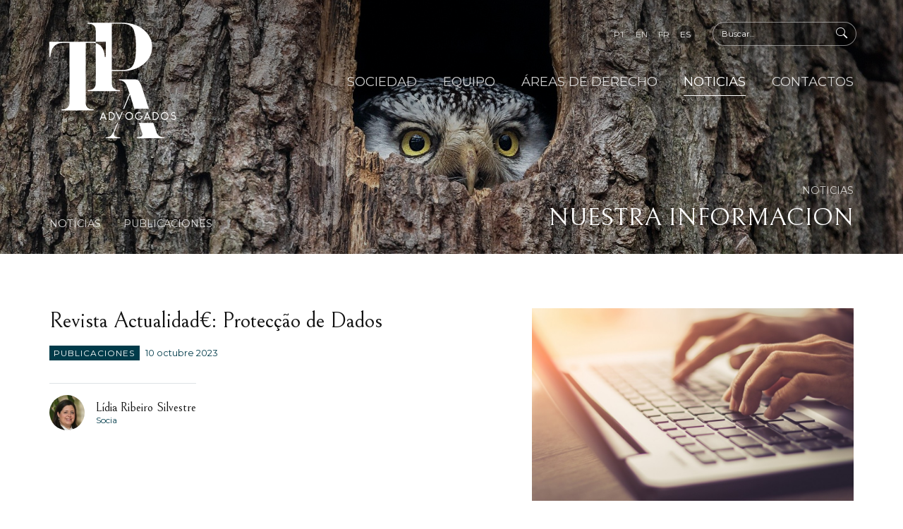

--- FILE ---
content_type: text/html; charset=utf-8
request_url: https://www.tpalaw.pt/es/noticias/revista-actualidad-proteccao-de-dados/765/
body_size: 6630
content:
<!DOCTYPE html>
<html xmlns="http://www.w3.org/1999/xhtml" xmlns:og="http://opengraphprotocol.org/schema/" xmlns:fb="http://www.facebook.com/2008/fbml" version="XHTML+RDFa 1.0" xml:lang="es" isolang="es-ES">
<head>
    
<meta http-equiv="Content-Type" content="text/html; charset=utf-8" lang="es-ES">
<title>Revista Actualidad€: Protecção de Dados - Noticias - Teresa Patrício &amp; Associados - Sociedad de Abogados</title>
<meta http-equiv="title" content="Revista Actualidad€: Protecção de Dados - Noticias - Teresa Patrício &amp; Associados - Sociedad de Abogados">
<meta name="description" content="Na revista Actualidad€ de Outubro de 2023, a Dra. Lídia Ribeiro Silvestre, da TPA, fala sobre o  direito do titular a conhecer todos os destinatários dos seus dados pessoais. Poderá ler o...">
<meta name="keywords" content="Revista Actualidad€: Protecção de Dados , Noticias, Teresa Patrício e Associados, TP&amp;A, Sociedad de Abogados, Mercantil y Societario, Laboral, Fusiones y Adquisiciones, Fiscal, Contencioso y Arbitraje, Aviación, Insolvencias, Propiedad Industrial e Intelectual, Inmobiliario, Sucesiones y Administración de Herencias, Contencioso Civil y Penal, Divorcio y Familia, Testamentos, Sucesorio y Testamento Vital, Nacionalidad, Residencia e Inmigración, Servicios Notariales y Poderes, Certificados de Ley Inglesa, Residente No Habitual, Visado Golden.">
<meta name="copyright" content="Copyright 2020 - 2026 © Teresa Patrício &amp; Associados - Sociedade de Advogados e Consultores, SP, LDA. Created by Softway">
<meta name="language" content="es">
<meta name="viewport" content="width=device-width, initial-scale=1.0, maximum-scale=1, user-scalable=0">
<meta name="format-detection" content="telephone=no">
<meta http-equiv="X-UA-Compatible" content="IE=edge">
<meta name="theme-color" content="#ffffff">
<meta property="og:title" content="Revista Actualidad€: Protecção de Dados - Noticias - Teresa Patrício &amp; Associados - Sociedad de Abogados">
<meta property="og:site_name" content="Teresa Patrício &amp; Associados - Sociedad de Abogados">
<meta property="og:image" content="https://www.tpalaw.pt/xms/img/1200x630/de2f5/emM9VCZxPTkwJmZsdHJbXT0/L08zbS8tME0zWnJTbS9obHdoYXNnd1AuVXAuL01hN2pLODE1eno0cTV5TDZ0enRka3I.jpg">
<meta property="og:image:width" content="1200">
<meta property="og:image:height" content="630">
<meta property="og:url" content="/es/noticias/revista-actualidad-proteccao-de-dados/765/">
<meta property="og:type" content="website">
<meta property="og:description" content="Na revista Actualidad€ de Outubro de 2023, a Dra. Lídia Ribeiro Silvestre, da TPA, fala sobre o  direito do titular a conhecer todos os destinatários dos seus dados pessoais. Poderá ler o...">
<link rel="apple-touch-icon" sizes="120x120" href="/apple-touch-icon.png?v2">
<link rel="icon" type="image/png" href="/favicon-32x32.png?v2" sizes="32x32">
<link rel="icon" type="image/png" href="/favicon-16x16.png?v2" sizes="16x16">
<link rel="manifest" href="/site.webmanifest">
<link rel="mask-icon" href="/safari-pinned-tab.svg?v2" color="#003b4a">
<meta name="msapplication-TileColor" content="#003b4a">
<link rel="shortcut icon" type="image/x-icon" href="/favicon.ico?v2">
<link rel="image_src" href="https://www.tpalaw.pt/xms/img/1200x630/de2f5/emM9VCZxPTkwJmZsdHJbXT0/L08zbS8tME0zWnJTbS9obHdoYXNnd1AuVXAuL01hN2pLODE1eno0cTV5TDZ0enRka3I.jpg">
<link rel="canonical" href="/es/noticias/revista-actualidad-proteccao-de-dados/765/">

    <script id="Cookiebot" src="https://consent.cookiebot.com/uc.js" data-cbid="a0b41acf-b670-41fb-badb-80cb6c271ad3" data-blockingmode="auto" data-culture="ES" type="text/javascript"></script>
    <div data-control="cookiebot">
    <template data-marketing-cookies-disabled>
    El uso compartido está deshabilitado porque bloqueó las cookies de marketing.
Para habilitar esta función, edite su consentimiento en la página Política de cookies (en el pie de página del sitio web) y permita las cookies de marketing.</p>
    </template>
    </div>
<!-- styles -->
<link rel="stylesheet" href="/assets/css/app.css?id=bc323335929bee8bfee0"/>

<!-- Fonts -->
<link href="https://fonts.googleapis.com/css2?family=Bellefair&display=swap" rel="stylesheet preload dns-prefetch preconnect">
<link href="https://fonts.googleapis.com/css?family=Montserrat:300,400,500,700&display=swap" rel="stylesheet preload dns-prefetch preconnect">

<!-- Google Tag Manager Head -->

<!-- Google Tag Manager -->
<script>(function(w,d,s,l,i){w[l]=w[l]||[];w[l].push({'gtm.start':
            new Date().getTime(),event:'gtm.js'});var f=d.getElementsByTagName(s)[0],
        j=d.createElement(s),dl=l!='dataLayer'?'&l='+l:'';j.async=true;j.src=
        'https://www.googletagmanager.com/gtm.js?id='+i+dl;f.parentNode.insertBefore(j,f);
    })(window,document,'script','dataLayer','GTM-TT7CRKW');</script>
<!-- End Google Tag Manager -->
</head>

<body >


<!-- Google Tag Manager (noscript) -->
<noscript><iframe src="https://www.googletagmanager.com/ns.html?id=GTM-TT7CRKW"
                  height="0" width="0" style="display:none;visibility:hidden"></iframe></noscript>
<!-- End Google Tag Manager (noscript) -->


<div id="fw-main">

        <header>
    <div class="nav-container">
        <nav class="navbar navbar-expand-md">
            <div class="container align-items-start">
                <a class="navbar-brand" href="/es/"></a>

                <button class="collapsed navbar-toggler" type="button" data-toggle="collapse" data-target="#navbarMenu" aria-controls="navbarMenu" aria-expanded="false" aria-label="Toggle navigation">
                    <div id="nav-icon">
                        <span></span>
                        <span></span>
                        <span></span>
                        <span></span>
                    </div>
                </button>

                <div class="collapse navbar-collapse" id="navbarMenu">

                    <div class="d-flex flex-column ml-auto">

                        <ul class="navbar-nav top-navbar ml-md-auto" data-control="menu">
                                                            <li class="nav-item lang ">
                                    <a href="/pt/noticias/revista-actualidad-proteccao-de-dados/765/" class="nav-link">pt</a>
                                </li>
                                                            <li class="nav-item lang ">
                                    <a href="/en/news/revista-actualidad-proteccao-de-dados/765/" class="nav-link">en</a>
                                </li>
                                                            <li class="nav-item lang ">
                                    <a href="/fr/nouvelles/revista-actualidad-proteccao-de-dados/765/" class="nav-link">fr</a>
                                </li>
                                                            <li class="nav-item lang  active">
                                    <a href="/es/noticias/revista-actualidad-proteccao-de-dados/765/" class="nav-link">es</a>
                                </li>
                                                        <li class="form-inline d-inline-block form-mobile">
                                <form action="/es/busqueda/">
                                    <div class="search-box input-group">
                                        <input type="text" class="form-control" name="f_kw" value="" id="searchInput2" data-keyword placeholder="Buscar...">
                                        <div class="input-group-append">
                                            <button class="btn-search" type="submit"><i class="icon icon-lupa"></i></button>
                                        </div>
                                    </div>
                                </form>
                            </li>
                        </ul>

                        <ul class="navbar-nav bottom-navbar ml-md-auto order-first order-md-last" data-control="menu">
                            <li class="nav-item ">
                                <a class="nav-link" href="/es/sociedad/">Sociedad</a>
                            </li>
                            <li class="nav-item ">
                                <a href="/es/equipo/" class="nav-link">Equipo</a>
                            </li>
                            <li class="nav-item ">
                                <a href="/es/areas-de-derecho/" class="nav-link">Áreas de Derecho</a>
                            </li>
                            <li class="nav-item  active">
                                <a href="/es/noticias/" class="nav-link">Noticias</a>
                            </li>
                            <li class="nav-item ">
                                <a href="/es/contactos/" class="nav-link">Contactos</a>
                            </li>
                        </ul>

                    </div>

                </div>

            </div>
        </nav>
    </div>
</header>


    
    
<section class="no-gutter bg-photo bg-cover bg-filter bg-submenu bg-vh-50 bg-vh-70-sm bg-vh-50-md bg-cc" style="background-image: url('https://www.tpalaw.pt/xms/img/2000x/7d5d5/cT05MCZmbHRyW109dXNt/L08zbS8tME0zWnJTbS85aGxsaGEvNHk0Vi9NYTdqSzgxejR6NkxRejY0UXQ0dGRrcg.jpg');">
    <div class="header-title-container h-100">
        <div class="container h-100">
            <div class="header-title header-bottom-right" data-aos="fade-left" data-aos-delay="150">
                            <h1 class="h6 subtitle mb-2">Noticias</h1>
                <h3 class="h2 main-title mb-0">Nuestra Informacion</h3>
                        </div>
                            <div class="header-sub-menu d-none d-md-block">
                    <ul class="nav" id="myTab" role="tablist">
                        <li class="nav-item">
                            <a class="nav-link " href="/es/noticias/?f_categoria=news">Notícias</a>
                        </li>
                        <li class="nav-item">
                            <a class="nav-link " href="/es/noticias/?f_categoria=publications">Publicaciones</a>
                        </li>
                    </ul>
                </div>
                    </div>
    </div>
</section>
    <section>
        <div class="section-gutter">
            <div class="container">

                <div class="clearfix mb-4 mb-lg-5">

                                            <div class="detail-photo d-none d-sm-block">
                            <div class="bg-photo bg-cover bg-h-60 bg-h-sm-100 bg-h-lg-70 bg-h-xl-60" style="background-image: url('https://www.tpalaw.pt/xms/img/1024x/a31d8/cT05MCZmbHRyW109/L08zbS8tME0zWnJTbS9obHdoYXNnd1AuVXAuL01hN2pLODE1eno0cTV5TDZ0enRka3I.jpg');"></div>
                        </div>
                    
                    <div class="title-container">
                        <h1 class="h3 display-3 mb-3">Revista Actualidad&euro;: Protec&ccedil;&atilde;o de Dados </h1>
                        <div class="d-flex align-items-center">
                            <h2 class="section-label">publicaciones</h2>
                            <h3 class="section-date pl-2">10 octubre 2023</h3>
                        </div>
                    </div>

                                            <div class="d-inline-flex flex-row align-items-start">
                                                        <div class="avatar-list with-line">
                                                                    <a href="/es/equipo/Lidia-Ribeiro-Silvestre/20/" class="card align-items-center">
                                        <div class="card-photo bg-photo bg-primary" style="background-image: url('https://www.tpalaw.pt/xms/img/100x/7e422/cT05MCZmbHRyW109/L08zbS8tME0zWnJTbS93STJwTmhzWHBhYmhQd3YvRk0tTVpzbk0wU01uanNtTUZEU203blNzb3R6dGRrcg.jpg');"></div>
                                        <div class="card-body">
                                            <h4 class="card-title">L&iacute;dia Ribeiro Silvestre</h4>
                                            <div class="card-subtitle">Socia</div>
                                        </div>
                                    </a>
                                                            </div>
                                                    </div>
                    
                </div>

                                    <div class="d-block d-sm-none mb-4">
                        <div class="bg-photo bg-cover bg-h-60" style="background-image: url('https://www.tpalaw.pt/xms/img/1024x/a31d8/cT05MCZmbHRyW109/L08zbS8tME0zWnJTbS9obHdoYXNnd1AuVXAuL01hN2pLODE1eno0cTV5TDZ0enRka3I.jpg');"></div>
                    </div>
                
                <div class="xms-text">
                    <p>Na revista "Actualidad&euro;" de Outubro de 2023, a Dra. L&iacute;dia Ribeiro Silvestre, da TPA, fala sobre o<span class="fontstyle0">&nbsp;direito do titular a conhecer todos os destinat&aacute;rios dos seus </span><span class="fontstyle2">dados pessoais.</span></p>
<p>Poder&aacute; ler&nbsp;o referido artigo no PDF que se segue:</p>                </div>

                
                    <div class="title-container pt-5">
                        <h3 class="h3 text-uppercase section-subtitle text-secondary">Archivos</h3>
                    </div>
                    <div class="contacts-list">
                        <ul class="list-unstyled">
                                                            <li>
                                    <a href="https://www.tpalaw.pt/xms/files/OpiniaoActualidadeout2023.pdf" target="_blank" class="card align-items-center pt-3"
                                        
           data-sw-gtm-track
           data-sw-gtm-category="destaques"
           data-sw-gtm-action="click_pdf"
           data-sw-gtm-label="https://www.tpalaw.pt/xms/files/OpiniaoActualidadeout2023.pdf|/es/noticias/revista-actualidad-proteccao-de-dados/765/"
        >
                                        <div class="card-photo bigger-icons"><i class="icon icon-1 icon-pdf icon-white"></i></div>
                                        <div class="card-body">
                                            <h6 class="card-title smaller-title">Download PDF</h6>
                                        </div>
                                    </a>
                                </li>
                            
                                                    </ul>
                    </div>

                
            </div>
        </div>
    </section>

    <section class="half-top bg-gray">
        <div class="section-gutter half-bottom">
            <div class="container">
                <div class="row mb-3 mb-md-0">
                    <div class="col-4 text-left">
                                                    <a href="/es/noticias/a-tpa-faz-18-anos/768/" class="link-to">Anterior</a>
                                            </div>
                    <div class="col-4 text-center px-0">
                        <a href="/es/noticias/" class="link-to">Ver Todos</a>
                    </div>
                    <div class="col-4 text-right">
                                                    <a href="/es/noticias/blip-better-living-in-portugal/761/" class="link-to">Siguiente</a>
                                            </div>
                </div>
            </div>
        </div>
    </section>


        

<footer>
    <div class="container">

        <div class="row large-gutters">
            <div class="col-lg-7">
                <div class="footer-menu mb-2 mb-sm-5 mb-lg-0">
                    <h3 class="footer-title h3 text-uppercase">Despachos</h3>

                    <div class="row">
                        <div class="col-sm-6">

                                                            <div class="footer-contact-item">
                                    <h4 class="h5 text-white text-uppercase mt-3 mb-0">Lisboa</h4>
                                                                            <a href="https://maps.google.com/?q=38.75324,-9.13027"  target="_blank" rel="noopener"  class="link-to line-height-base link-to-footer footer-directions small-link mt-1"
                                            
           data-sw-gtm-track
           data-sw-gtm-category="contactos"
           data-sw-gtm-action="click_address"
           data-sw-gtm-label="Av. Almirante Gago Coutinho, n.&ordm; 96<br />
1700 - 031 Lisboa<br />
<br />
<br />
|/es/noticias/revista-actualidad-proteccao-de-dados/765/"
                                                >
                                            Ver direcciones</a>
                                                                    </div>
                                                            <div class="footer-contact-item">
                                    <h4 class="h5 text-white text-uppercase mt-3 mb-0">Loul&eacute;</h4>
                                                                            <a href="https://maps.google.com/?q=37.1360328,-8.0321528"  target="_blank" rel="noopener"  class="link-to line-height-base link-to-footer footer-directions small-link mt-1"
                                            
           data-sw-gtm-track
           data-sw-gtm-category="contactos"
           data-sw-gtm-action="click_address"
           data-sw-gtm-label="Urbaniza&ccedil;&atilde;o da Boa Entrada, <br />
Rua Nat&aacute;lia Correia, n.&ordm; 2, Loja A<br />
Edif&iacute;cio Atl&acirc;ntico Plaza<br />
8100 - 724 Loul&eacute;|/es/noticias/revista-actualidad-proteccao-de-dados/765/"
                                                >
                                            Ver direcciones</a>
                                                                    </div>
                            
                        </div>
                        <div class="col-sm-6">

                            <div class="contacts-list py-3 pt-5 py-sm-2 py-md-4">
                                <ul class="list-unstyled">
                                                                            <li>
                                            <a href="tel:+351217981030" class="card align-items-center mb-2 mb-md-4" target="_blank" rel="noopener"
                                                
           data-sw-gtm-track
           data-sw-gtm-category="contactos"
           data-sw-gtm-action="click_phone"
           data-sw-gtm-label="tel:+351217981030|/es/noticias/revista-actualidad-proteccao-de-dados/765/"
        >
                                                <div class="card-photo"><i class="icon icon-1 icon-mobile icon-white"></i></div>
                                                <div class="card-body">
                                                    <h5 class="card-title text-white">+351 217 981 030</h5>
                                                    <small class="text-white opacity50">Llamada a red fija nacional</small>
                                                </div>
                                            </a>
                                        </li>
                                                                                                                <li>
                                            <a href="&#109;&#x61;&#x69;&#108;&#x74;&#111;&#x3a;&#x69;&#x6e;&#102;&#111;&#64;&#116;&#x70;&#x61;&#108;&#x61;&#119;&#46;&#112;&#x74;?subject=Sitio web de TPA - Solicitud de contacto" class="card align-items-center" target="_blank" rel="noopener"
                                                
           data-sw-gtm-track
           data-sw-gtm-category="contactos"
           data-sw-gtm-action="click_email"
           data-sw-gtm-label="/es/noticias/revista-actualidad-proteccao-de-dados/765/"
        >
                                                <div class="card-photo"><i class="icon icon-mail icon-white"></i></div>
                                                <div class="card-body">
                                                    <h5 class="card-title text-white">&#x69;&#110;&#102;&#111;&#64;&#116;&#x70;&#x61;&#108;&#97;&#x77;&#46;&#112;&#x74;</h5>
                                                </div>
                                            </a>
                                        </li>
                                                                    </ul>
                            </div>

                        </div>
                    </div>

                </div>
            </div>
            <div class="col-lg-5 text-lg-right">

                <h4 class="h4 text-uppercase line-height-small footer-title mb-0">Suscribir nuestra newsletter y nuestras publicaciones digitales.</h4>

                <div class="icons-bar mt-4">
                    <a href="javascript:void(0);" data-toggle="modal" data-target="#susbcreverNewsletter" class="d-inline-block text-center">
                        <i class="icon icon-3 icon-letter"><span class="icon-text d-block">Newsletter</span></i>
                    </a>
                                            <a href="https://www.linkedin.com/company/teresa-patr%C3%ADcio-&amp;-associados---sociedade-de-advogados-r-l-/" class="d-inline-block text-center pl-4 pl-md-3 ml-lg-3" target="_blank">
                            <i class="icon icon-3 icon-linkedin"><span class="icon-text d-block">LinkedIn</span></i>
                        </a>
                                                                <a href="https://www.instagram.com/tpa.lawfirm/" class="d-inline-block text-center pl-4 pl-md-3 ml-lg-3" target="_blank">
                            <i class="icon icon-3 icon-instagram"><span class="icon-text d-block">Instagram</span></i>
                        </a>
                                    </div>

            </div>
        </div>

        <div class="copyright small">
            <div class="d-block pb-4">
                <a href="/es/terminos-y-condiciones/" class="menu-item d-block d-sm-inline-block ">Términes y Condiciones</a>
                <a href="/es/politica-de-privacidad/" class="menu-item d-block d-sm-inline-block mt-1 mt-sm-0 ml-sm-4  ">Política de Privacidad</a>
                <a href="/es/politica-de-cookies/" class="menu-item d-block d-sm-inline-block mt-1 mt-sm-0 ml-sm-4  ">Política de Cookies</a>
            </div>
            Copyright 2020 - 2026 © Teresa Patrício & Associados - Sociedade de Advogados e Consultores, SP, LDA.
            Todos los derechos reservados. Created by <a href="https://www.softway.net" target="_blank">SOFTWAY</a>.
        </div>

    </div>
</footer>

<div class="modal fade" id="susbcreverNewsletter" tabindex="-1" role="dialog" aria-labelledby="susbcreverNewsletterLabel" aria-hidden="true">
    <div class="modal-dialog modal-dialog-centered" role="document">
        <div class="modal-content">
            <div class="modal-header">
                <h5 class="modal-title text-uppercase h3" id="susbcreverNewsletterLabel">
                    Suscríbete al boletín                </h5>
                <button type="button" class="close btn" data-dismiss="modal" aria-label="Close">
                    <span aria-hidden="true">&times;</span>
                </button>
            </div>
            <div class="modal-body pt-0">
                <div class="form-default">
    <form id="newsletter-form"
          method="post"
          action="/form/newsletter/"
          data-mode="softway"
        
           data-sw-gtm-track
           data-sw-gtm-category="newsletter"
           data-sw-gtm-action="submit"
           data-sw-gtm-label="/es/noticias/revista-actualidad-proteccao-de-dados/765/"
            >

        <input type="hidden" name="lang" value="es">
        
            <input type="hidden" name="F_TSTP" value="1768835683" />
            <input type="hidden" name="F_CRC" value="f10eff828a114d265648ee369b748b45" />
        
        <div class="async-message"></div>

        <div class="hide-success">

            <div class="form-group">
                <input type="text" name="nome" class="form-control" placeholder="Nombre" />
            </div>

            <div class="form-group">
                <input type="email" name="email" class="form-control" placeholder="Email" />
            </div>

            <div class="form-group">
                                    <div class="newsletter-disclaimer mb-2">
                        <label><p>Al rellenar el presente formulario, el titular de los datos personales, autoriza a TPA proceder a la recogida y tratamiento de sus datos personales, en los t&eacute;rminos previstos por la Ley de Protecci&oacute;n de Datos Personales y dem&aacute;s legislaci&oacute;n en vigencia. Los datos recogidos se destinan, &uacute;nicamente, al env&iacute;o de los boletines y correos electr&oacute;nicos informativos. El titular de los datos personales tiene el derecho de acceder a los mismos, requerir su verificaci&oacute;n, cambios y eliminaci&oacute;n, siendo para ello necesario contactar TPA. Los datos recogidos no ser&aacute;n comunicados a terceros. La divulgaci&oacute;n de estos datos es facultativa.</p></label>
                    </div>
                                <div class="checkbox-style">
                    <label for="optionCheckboxTermsNewsletter">
                        <input name="F_ACCEPT_TERMS" id="optionCheckboxTermsNewsletter" type="checkbox" value="Sim" onclick="$(this).trigger('input')"><span></span>
                        <p>Estoy de acuerdo con los Términos y Condiciones y con la <a href="/es/politica-de-privacidad/" target="_blank">Política de Privacidad</a> de TP&A a la que leí y entendí.</p>                    </label>
                </div>
            </div>

            <div class="form-group text-right mt-2 mb-0 pb-2">
                <button type="submit" id="submit" class="btn link-to">Suscribete</button>
            </div>

        </div>
    </form>
</div>
            </div>
        </div>
    </div>
</div>
</div>

<!-- scripts -->
<script src="/assets/js/app.js?id=082d5d41fd04b3c5a411"></script>

<!-- ie-notification -->
<div id="ie-compatibility-notification">
    <div class="ie-notification-container">
                    <strong>Please note, your browser is out of date.<br />
            </strong> For a good browsing experience we recommend using the latest version of Chrome, Firefox, Safari, Opera or Internet Explorer.
            </div>
</div>

<div class="modal fade" id="videoModal" tabindex="-1" role="dialog" aria-labelledby="videoModal" aria-hidden="true">
    <div class="modal-dialog modal-dialog-centered modal-lg" role="document">
        <div class="modal-content">
            <div class="modal-header">
                <h5 class="modal-title h3 video-title" id="exampleModalCenterTitle"></h5>
                <button type="button" class="close" data-dismiss="modal" aria-label="Close">
                    <span aria-hidden="true">&times;</span>
                </button>
            </div>
            <div class="modal-body">
                <div class="video-data embed-responsive embed-responsive-16by9 video-container"></div>
            </div>
        </div>
    </div>
</div>

<script>
    /* <![CDATA[ */function triggerSearch(search,searchInput){let id=$('#'+search);let valor=$('#'+searchInput);if(id.hasClass('active')){if(valor.val()===""){id.removeClass('active');}else{$("#form-search").first().trigger("submit");}}else{id.addClass('active');}}/* ]]> */</script>


</body>
</html>

--- FILE ---
content_type: text/css
request_url: https://www.tpalaw.pt/assets/css/app.css?id=bc323335929bee8bfee0
body_size: 29193
content:
#ie-compatibility-notification{background:no-repeat top url(/images/vendor/local-cssua/info_icon.gif?859abc43db995229fbd04f8265de3a52) #fdf2ab;padding:36px 12px 12px;border-bottom:1px solid #f5d805;font-family:Arial,Helvetica,sans-serif;font-size:11px!important;color:#444;line-height:1.1;text-align:center;display:none}#ie-compatibility-notification strong{color:#111}#ie-compatibility-notification a{color:#e97a00!important;text-decoration:underline!important}#ie-compatibility-notification a.ie-alternative{font-weight:700}[data-aos][data-aos][data-aos-duration="50"],body[data-aos-duration="50"] [data-aos]{-webkit-transition-duration:50ms;transition-duration:50ms}[data-aos][data-aos][data-aos-delay="50"],body[data-aos-delay="50"] [data-aos]{-webkit-transition-delay:0;transition-delay:0}[data-aos][data-aos][data-aos-delay="50"].aos-animate,body[data-aos-delay="50"] [data-aos].aos-animate{-webkit-transition-delay:50ms;transition-delay:50ms}[data-aos][data-aos][data-aos-duration="100"],body[data-aos-duration="100"] [data-aos]{-webkit-transition-duration:.1s;transition-duration:.1s}[data-aos][data-aos][data-aos-delay="100"],body[data-aos-delay="100"] [data-aos]{-webkit-transition-delay:0;transition-delay:0}[data-aos][data-aos][data-aos-delay="100"].aos-animate,body[data-aos-delay="100"] [data-aos].aos-animate{-webkit-transition-delay:.1s;transition-delay:.1s}[data-aos][data-aos][data-aos-duration="150"],body[data-aos-duration="150"] [data-aos]{-webkit-transition-duration:.15s;transition-duration:.15s}[data-aos][data-aos][data-aos-delay="150"],body[data-aos-delay="150"] [data-aos]{-webkit-transition-delay:0;transition-delay:0}[data-aos][data-aos][data-aos-delay="150"].aos-animate,body[data-aos-delay="150"] [data-aos].aos-animate{-webkit-transition-delay:.15s;transition-delay:.15s}[data-aos][data-aos][data-aos-duration="200"],body[data-aos-duration="200"] [data-aos]{-webkit-transition-duration:.2s;transition-duration:.2s}[data-aos][data-aos][data-aos-delay="200"],body[data-aos-delay="200"] [data-aos]{-webkit-transition-delay:0;transition-delay:0}[data-aos][data-aos][data-aos-delay="200"].aos-animate,body[data-aos-delay="200"] [data-aos].aos-animate{-webkit-transition-delay:.2s;transition-delay:.2s}[data-aos][data-aos][data-aos-duration="250"],body[data-aos-duration="250"] [data-aos]{-webkit-transition-duration:.25s;transition-duration:.25s}[data-aos][data-aos][data-aos-delay="250"],body[data-aos-delay="250"] [data-aos]{-webkit-transition-delay:0;transition-delay:0}[data-aos][data-aos][data-aos-delay="250"].aos-animate,body[data-aos-delay="250"] [data-aos].aos-animate{-webkit-transition-delay:.25s;transition-delay:.25s}[data-aos][data-aos][data-aos-duration="300"],body[data-aos-duration="300"] [data-aos]{-webkit-transition-duration:.3s;transition-duration:.3s}[data-aos][data-aos][data-aos-delay="300"],body[data-aos-delay="300"] [data-aos]{-webkit-transition-delay:0;transition-delay:0}[data-aos][data-aos][data-aos-delay="300"].aos-animate,body[data-aos-delay="300"] [data-aos].aos-animate{-webkit-transition-delay:.3s;transition-delay:.3s}[data-aos][data-aos][data-aos-duration="350"],body[data-aos-duration="350"] [data-aos]{-webkit-transition-duration:.35s;transition-duration:.35s}[data-aos][data-aos][data-aos-delay="350"],body[data-aos-delay="350"] [data-aos]{-webkit-transition-delay:0;transition-delay:0}[data-aos][data-aos][data-aos-delay="350"].aos-animate,body[data-aos-delay="350"] [data-aos].aos-animate{-webkit-transition-delay:.35s;transition-delay:.35s}[data-aos][data-aos][data-aos-duration="400"],body[data-aos-duration="400"] [data-aos]{-webkit-transition-duration:.4s;transition-duration:.4s}[data-aos][data-aos][data-aos-delay="400"],body[data-aos-delay="400"] [data-aos]{-webkit-transition-delay:0;transition-delay:0}[data-aos][data-aos][data-aos-delay="400"].aos-animate,body[data-aos-delay="400"] [data-aos].aos-animate{-webkit-transition-delay:.4s;transition-delay:.4s}[data-aos][data-aos][data-aos-duration="450"],body[data-aos-duration="450"] [data-aos]{-webkit-transition-duration:.45s;transition-duration:.45s}[data-aos][data-aos][data-aos-delay="450"],body[data-aos-delay="450"] [data-aos]{-webkit-transition-delay:0;transition-delay:0}[data-aos][data-aos][data-aos-delay="450"].aos-animate,body[data-aos-delay="450"] [data-aos].aos-animate{-webkit-transition-delay:.45s;transition-delay:.45s}[data-aos][data-aos][data-aos-duration="500"],body[data-aos-duration="500"] [data-aos]{-webkit-transition-duration:.5s;transition-duration:.5s}[data-aos][data-aos][data-aos-delay="500"],body[data-aos-delay="500"] [data-aos]{-webkit-transition-delay:0;transition-delay:0}[data-aos][data-aos][data-aos-delay="500"].aos-animate,body[data-aos-delay="500"] [data-aos].aos-animate{-webkit-transition-delay:.5s;transition-delay:.5s}[data-aos][data-aos][data-aos-duration="550"],body[data-aos-duration="550"] [data-aos]{-webkit-transition-duration:.55s;transition-duration:.55s}[data-aos][data-aos][data-aos-delay="550"],body[data-aos-delay="550"] [data-aos]{-webkit-transition-delay:0;transition-delay:0}[data-aos][data-aos][data-aos-delay="550"].aos-animate,body[data-aos-delay="550"] [data-aos].aos-animate{-webkit-transition-delay:.55s;transition-delay:.55s}[data-aos][data-aos][data-aos-duration="600"],body[data-aos-duration="600"] [data-aos]{-webkit-transition-duration:.6s;transition-duration:.6s}[data-aos][data-aos][data-aos-delay="600"],body[data-aos-delay="600"] [data-aos]{-webkit-transition-delay:0;transition-delay:0}[data-aos][data-aos][data-aos-delay="600"].aos-animate,body[data-aos-delay="600"] [data-aos].aos-animate{-webkit-transition-delay:.6s;transition-delay:.6s}[data-aos][data-aos][data-aos-duration="650"],body[data-aos-duration="650"] [data-aos]{-webkit-transition-duration:.65s;transition-duration:.65s}[data-aos][data-aos][data-aos-delay="650"],body[data-aos-delay="650"] [data-aos]{-webkit-transition-delay:0;transition-delay:0}[data-aos][data-aos][data-aos-delay="650"].aos-animate,body[data-aos-delay="650"] [data-aos].aos-animate{-webkit-transition-delay:.65s;transition-delay:.65s}[data-aos][data-aos][data-aos-duration="700"],body[data-aos-duration="700"] [data-aos]{-webkit-transition-duration:.7s;transition-duration:.7s}[data-aos][data-aos][data-aos-delay="700"],body[data-aos-delay="700"] [data-aos]{-webkit-transition-delay:0;transition-delay:0}[data-aos][data-aos][data-aos-delay="700"].aos-animate,body[data-aos-delay="700"] [data-aos].aos-animate{-webkit-transition-delay:.7s;transition-delay:.7s}[data-aos][data-aos][data-aos-duration="750"],body[data-aos-duration="750"] [data-aos]{-webkit-transition-duration:.75s;transition-duration:.75s}[data-aos][data-aos][data-aos-delay="750"],body[data-aos-delay="750"] [data-aos]{-webkit-transition-delay:0;transition-delay:0}[data-aos][data-aos][data-aos-delay="750"].aos-animate,body[data-aos-delay="750"] [data-aos].aos-animate{-webkit-transition-delay:.75s;transition-delay:.75s}[data-aos][data-aos][data-aos-duration="800"],body[data-aos-duration="800"] [data-aos]{-webkit-transition-duration:.8s;transition-duration:.8s}[data-aos][data-aos][data-aos-delay="800"],body[data-aos-delay="800"] [data-aos]{-webkit-transition-delay:0;transition-delay:0}[data-aos][data-aos][data-aos-delay="800"].aos-animate,body[data-aos-delay="800"] [data-aos].aos-animate{-webkit-transition-delay:.8s;transition-delay:.8s}[data-aos][data-aos][data-aos-duration="850"],body[data-aos-duration="850"] [data-aos]{-webkit-transition-duration:.85s;transition-duration:.85s}[data-aos][data-aos][data-aos-delay="850"],body[data-aos-delay="850"] [data-aos]{-webkit-transition-delay:0;transition-delay:0}[data-aos][data-aos][data-aos-delay="850"].aos-animate,body[data-aos-delay="850"] [data-aos].aos-animate{-webkit-transition-delay:.85s;transition-delay:.85s}[data-aos][data-aos][data-aos-duration="900"],body[data-aos-duration="900"] [data-aos]{-webkit-transition-duration:.9s;transition-duration:.9s}[data-aos][data-aos][data-aos-delay="900"],body[data-aos-delay="900"] [data-aos]{-webkit-transition-delay:0;transition-delay:0}[data-aos][data-aos][data-aos-delay="900"].aos-animate,body[data-aos-delay="900"] [data-aos].aos-animate{-webkit-transition-delay:.9s;transition-delay:.9s}[data-aos][data-aos][data-aos-duration="950"],body[data-aos-duration="950"] [data-aos]{-webkit-transition-duration:.95s;transition-duration:.95s}[data-aos][data-aos][data-aos-delay="950"],body[data-aos-delay="950"] [data-aos]{-webkit-transition-delay:0;transition-delay:0}[data-aos][data-aos][data-aos-delay="950"].aos-animate,body[data-aos-delay="950"] [data-aos].aos-animate{-webkit-transition-delay:.95s;transition-delay:.95s}[data-aos][data-aos][data-aos-duration="1000"],body[data-aos-duration="1000"] [data-aos]{-webkit-transition-duration:1s;transition-duration:1s}[data-aos][data-aos][data-aos-delay="1000"],body[data-aos-delay="1000"] [data-aos]{-webkit-transition-delay:0;transition-delay:0}[data-aos][data-aos][data-aos-delay="1000"].aos-animate,body[data-aos-delay="1000"] [data-aos].aos-animate{-webkit-transition-delay:1s;transition-delay:1s}[data-aos][data-aos][data-aos-duration="1050"],body[data-aos-duration="1050"] [data-aos]{-webkit-transition-duration:1.05s;transition-duration:1.05s}[data-aos][data-aos][data-aos-delay="1050"],body[data-aos-delay="1050"] [data-aos]{-webkit-transition-delay:0;transition-delay:0}[data-aos][data-aos][data-aos-delay="1050"].aos-animate,body[data-aos-delay="1050"] [data-aos].aos-animate{-webkit-transition-delay:1.05s;transition-delay:1.05s}[data-aos][data-aos][data-aos-duration="1100"],body[data-aos-duration="1100"] [data-aos]{-webkit-transition-duration:1.1s;transition-duration:1.1s}[data-aos][data-aos][data-aos-delay="1100"],body[data-aos-delay="1100"] [data-aos]{-webkit-transition-delay:0;transition-delay:0}[data-aos][data-aos][data-aos-delay="1100"].aos-animate,body[data-aos-delay="1100"] [data-aos].aos-animate{-webkit-transition-delay:1.1s;transition-delay:1.1s}[data-aos][data-aos][data-aos-duration="1150"],body[data-aos-duration="1150"] [data-aos]{-webkit-transition-duration:1.15s;transition-duration:1.15s}[data-aos][data-aos][data-aos-delay="1150"],body[data-aos-delay="1150"] [data-aos]{-webkit-transition-delay:0;transition-delay:0}[data-aos][data-aos][data-aos-delay="1150"].aos-animate,body[data-aos-delay="1150"] [data-aos].aos-animate{-webkit-transition-delay:1.15s;transition-delay:1.15s}[data-aos][data-aos][data-aos-duration="1200"],body[data-aos-duration="1200"] [data-aos]{-webkit-transition-duration:1.2s;transition-duration:1.2s}[data-aos][data-aos][data-aos-delay="1200"],body[data-aos-delay="1200"] [data-aos]{-webkit-transition-delay:0;transition-delay:0}[data-aos][data-aos][data-aos-delay="1200"].aos-animate,body[data-aos-delay="1200"] [data-aos].aos-animate{-webkit-transition-delay:1.2s;transition-delay:1.2s}[data-aos][data-aos][data-aos-duration="1250"],body[data-aos-duration="1250"] [data-aos]{-webkit-transition-duration:1.25s;transition-duration:1.25s}[data-aos][data-aos][data-aos-delay="1250"],body[data-aos-delay="1250"] [data-aos]{-webkit-transition-delay:0;transition-delay:0}[data-aos][data-aos][data-aos-delay="1250"].aos-animate,body[data-aos-delay="1250"] [data-aos].aos-animate{-webkit-transition-delay:1.25s;transition-delay:1.25s}[data-aos][data-aos][data-aos-duration="1300"],body[data-aos-duration="1300"] [data-aos]{-webkit-transition-duration:1.3s;transition-duration:1.3s}[data-aos][data-aos][data-aos-delay="1300"],body[data-aos-delay="1300"] [data-aos]{-webkit-transition-delay:0;transition-delay:0}[data-aos][data-aos][data-aos-delay="1300"].aos-animate,body[data-aos-delay="1300"] [data-aos].aos-animate{-webkit-transition-delay:1.3s;transition-delay:1.3s}[data-aos][data-aos][data-aos-duration="1350"],body[data-aos-duration="1350"] [data-aos]{-webkit-transition-duration:1.35s;transition-duration:1.35s}[data-aos][data-aos][data-aos-delay="1350"],body[data-aos-delay="1350"] [data-aos]{-webkit-transition-delay:0;transition-delay:0}[data-aos][data-aos][data-aos-delay="1350"].aos-animate,body[data-aos-delay="1350"] [data-aos].aos-animate{-webkit-transition-delay:1.35s;transition-delay:1.35s}[data-aos][data-aos][data-aos-duration="1400"],body[data-aos-duration="1400"] [data-aos]{-webkit-transition-duration:1.4s;transition-duration:1.4s}[data-aos][data-aos][data-aos-delay="1400"],body[data-aos-delay="1400"] [data-aos]{-webkit-transition-delay:0;transition-delay:0}[data-aos][data-aos][data-aos-delay="1400"].aos-animate,body[data-aos-delay="1400"] [data-aos].aos-animate{-webkit-transition-delay:1.4s;transition-delay:1.4s}[data-aos][data-aos][data-aos-duration="1450"],body[data-aos-duration="1450"] [data-aos]{-webkit-transition-duration:1.45s;transition-duration:1.45s}[data-aos][data-aos][data-aos-delay="1450"],body[data-aos-delay="1450"] [data-aos]{-webkit-transition-delay:0;transition-delay:0}[data-aos][data-aos][data-aos-delay="1450"].aos-animate,body[data-aos-delay="1450"] [data-aos].aos-animate{-webkit-transition-delay:1.45s;transition-delay:1.45s}[data-aos][data-aos][data-aos-duration="1500"],body[data-aos-duration="1500"] [data-aos]{-webkit-transition-duration:1.5s;transition-duration:1.5s}[data-aos][data-aos][data-aos-delay="1500"],body[data-aos-delay="1500"] [data-aos]{-webkit-transition-delay:0;transition-delay:0}[data-aos][data-aos][data-aos-delay="1500"].aos-animate,body[data-aos-delay="1500"] [data-aos].aos-animate{-webkit-transition-delay:1.5s;transition-delay:1.5s}[data-aos][data-aos][data-aos-duration="1550"],body[data-aos-duration="1550"] [data-aos]{-webkit-transition-duration:1.55s;transition-duration:1.55s}[data-aos][data-aos][data-aos-delay="1550"],body[data-aos-delay="1550"] [data-aos]{-webkit-transition-delay:0;transition-delay:0}[data-aos][data-aos][data-aos-delay="1550"].aos-animate,body[data-aos-delay="1550"] [data-aos].aos-animate{-webkit-transition-delay:1.55s;transition-delay:1.55s}[data-aos][data-aos][data-aos-duration="1600"],body[data-aos-duration="1600"] [data-aos]{-webkit-transition-duration:1.6s;transition-duration:1.6s}[data-aos][data-aos][data-aos-delay="1600"],body[data-aos-delay="1600"] [data-aos]{-webkit-transition-delay:0;transition-delay:0}[data-aos][data-aos][data-aos-delay="1600"].aos-animate,body[data-aos-delay="1600"] [data-aos].aos-animate{-webkit-transition-delay:1.6s;transition-delay:1.6s}[data-aos][data-aos][data-aos-duration="1650"],body[data-aos-duration="1650"] [data-aos]{-webkit-transition-duration:1.65s;transition-duration:1.65s}[data-aos][data-aos][data-aos-delay="1650"],body[data-aos-delay="1650"] [data-aos]{-webkit-transition-delay:0;transition-delay:0}[data-aos][data-aos][data-aos-delay="1650"].aos-animate,body[data-aos-delay="1650"] [data-aos].aos-animate{-webkit-transition-delay:1.65s;transition-delay:1.65s}[data-aos][data-aos][data-aos-duration="1700"],body[data-aos-duration="1700"] [data-aos]{-webkit-transition-duration:1.7s;transition-duration:1.7s}[data-aos][data-aos][data-aos-delay="1700"],body[data-aos-delay="1700"] [data-aos]{-webkit-transition-delay:0;transition-delay:0}[data-aos][data-aos][data-aos-delay="1700"].aos-animate,body[data-aos-delay="1700"] [data-aos].aos-animate{-webkit-transition-delay:1.7s;transition-delay:1.7s}[data-aos][data-aos][data-aos-duration="1750"],body[data-aos-duration="1750"] [data-aos]{-webkit-transition-duration:1.75s;transition-duration:1.75s}[data-aos][data-aos][data-aos-delay="1750"],body[data-aos-delay="1750"] [data-aos]{-webkit-transition-delay:0;transition-delay:0}[data-aos][data-aos][data-aos-delay="1750"].aos-animate,body[data-aos-delay="1750"] [data-aos].aos-animate{-webkit-transition-delay:1.75s;transition-delay:1.75s}[data-aos][data-aos][data-aos-duration="1800"],body[data-aos-duration="1800"] [data-aos]{-webkit-transition-duration:1.8s;transition-duration:1.8s}[data-aos][data-aos][data-aos-delay="1800"],body[data-aos-delay="1800"] [data-aos]{-webkit-transition-delay:0;transition-delay:0}[data-aos][data-aos][data-aos-delay="1800"].aos-animate,body[data-aos-delay="1800"] [data-aos].aos-animate{-webkit-transition-delay:1.8s;transition-delay:1.8s}[data-aos][data-aos][data-aos-duration="1850"],body[data-aos-duration="1850"] [data-aos]{-webkit-transition-duration:1.85s;transition-duration:1.85s}[data-aos][data-aos][data-aos-delay="1850"],body[data-aos-delay="1850"] [data-aos]{-webkit-transition-delay:0;transition-delay:0}[data-aos][data-aos][data-aos-delay="1850"].aos-animate,body[data-aos-delay="1850"] [data-aos].aos-animate{-webkit-transition-delay:1.85s;transition-delay:1.85s}[data-aos][data-aos][data-aos-duration="1900"],body[data-aos-duration="1900"] [data-aos]{-webkit-transition-duration:1.9s;transition-duration:1.9s}[data-aos][data-aos][data-aos-delay="1900"],body[data-aos-delay="1900"] [data-aos]{-webkit-transition-delay:0;transition-delay:0}[data-aos][data-aos][data-aos-delay="1900"].aos-animate,body[data-aos-delay="1900"] [data-aos].aos-animate{-webkit-transition-delay:1.9s;transition-delay:1.9s}[data-aos][data-aos][data-aos-duration="1950"],body[data-aos-duration="1950"] [data-aos]{-webkit-transition-duration:1.95s;transition-duration:1.95s}[data-aos][data-aos][data-aos-delay="1950"],body[data-aos-delay="1950"] [data-aos]{-webkit-transition-delay:0;transition-delay:0}[data-aos][data-aos][data-aos-delay="1950"].aos-animate,body[data-aos-delay="1950"] [data-aos].aos-animate{-webkit-transition-delay:1.95s;transition-delay:1.95s}[data-aos][data-aos][data-aos-duration="2000"],body[data-aos-duration="2000"] [data-aos]{-webkit-transition-duration:2s;transition-duration:2s}[data-aos][data-aos][data-aos-delay="2000"],body[data-aos-delay="2000"] [data-aos]{-webkit-transition-delay:0;transition-delay:0}[data-aos][data-aos][data-aos-delay="2000"].aos-animate,body[data-aos-delay="2000"] [data-aos].aos-animate{-webkit-transition-delay:2s;transition-delay:2s}[data-aos][data-aos][data-aos-duration="2050"],body[data-aos-duration="2050"] [data-aos]{-webkit-transition-duration:2.05s;transition-duration:2.05s}[data-aos][data-aos][data-aos-delay="2050"],body[data-aos-delay="2050"] [data-aos]{-webkit-transition-delay:0;transition-delay:0}[data-aos][data-aos][data-aos-delay="2050"].aos-animate,body[data-aos-delay="2050"] [data-aos].aos-animate{-webkit-transition-delay:2.05s;transition-delay:2.05s}[data-aos][data-aos][data-aos-duration="2100"],body[data-aos-duration="2100"] [data-aos]{-webkit-transition-duration:2.1s;transition-duration:2.1s}[data-aos][data-aos][data-aos-delay="2100"],body[data-aos-delay="2100"] [data-aos]{-webkit-transition-delay:0;transition-delay:0}[data-aos][data-aos][data-aos-delay="2100"].aos-animate,body[data-aos-delay="2100"] [data-aos].aos-animate{-webkit-transition-delay:2.1s;transition-delay:2.1s}[data-aos][data-aos][data-aos-duration="2150"],body[data-aos-duration="2150"] [data-aos]{-webkit-transition-duration:2.15s;transition-duration:2.15s}[data-aos][data-aos][data-aos-delay="2150"],body[data-aos-delay="2150"] [data-aos]{-webkit-transition-delay:0;transition-delay:0}[data-aos][data-aos][data-aos-delay="2150"].aos-animate,body[data-aos-delay="2150"] [data-aos].aos-animate{-webkit-transition-delay:2.15s;transition-delay:2.15s}[data-aos][data-aos][data-aos-duration="2200"],body[data-aos-duration="2200"] [data-aos]{-webkit-transition-duration:2.2s;transition-duration:2.2s}[data-aos][data-aos][data-aos-delay="2200"],body[data-aos-delay="2200"] [data-aos]{-webkit-transition-delay:0;transition-delay:0}[data-aos][data-aos][data-aos-delay="2200"].aos-animate,body[data-aos-delay="2200"] [data-aos].aos-animate{-webkit-transition-delay:2.2s;transition-delay:2.2s}[data-aos][data-aos][data-aos-duration="2250"],body[data-aos-duration="2250"] [data-aos]{-webkit-transition-duration:2.25s;transition-duration:2.25s}[data-aos][data-aos][data-aos-delay="2250"],body[data-aos-delay="2250"] [data-aos]{-webkit-transition-delay:0;transition-delay:0}[data-aos][data-aos][data-aos-delay="2250"].aos-animate,body[data-aos-delay="2250"] [data-aos].aos-animate{-webkit-transition-delay:2.25s;transition-delay:2.25s}[data-aos][data-aos][data-aos-duration="2300"],body[data-aos-duration="2300"] [data-aos]{-webkit-transition-duration:2.3s;transition-duration:2.3s}[data-aos][data-aos][data-aos-delay="2300"],body[data-aos-delay="2300"] [data-aos]{-webkit-transition-delay:0;transition-delay:0}[data-aos][data-aos][data-aos-delay="2300"].aos-animate,body[data-aos-delay="2300"] [data-aos].aos-animate{-webkit-transition-delay:2.3s;transition-delay:2.3s}[data-aos][data-aos][data-aos-duration="2350"],body[data-aos-duration="2350"] [data-aos]{-webkit-transition-duration:2.35s;transition-duration:2.35s}[data-aos][data-aos][data-aos-delay="2350"],body[data-aos-delay="2350"] [data-aos]{-webkit-transition-delay:0;transition-delay:0}[data-aos][data-aos][data-aos-delay="2350"].aos-animate,body[data-aos-delay="2350"] [data-aos].aos-animate{-webkit-transition-delay:2.35s;transition-delay:2.35s}[data-aos][data-aos][data-aos-duration="2400"],body[data-aos-duration="2400"] [data-aos]{-webkit-transition-duration:2.4s;transition-duration:2.4s}[data-aos][data-aos][data-aos-delay="2400"],body[data-aos-delay="2400"] [data-aos]{-webkit-transition-delay:0;transition-delay:0}[data-aos][data-aos][data-aos-delay="2400"].aos-animate,body[data-aos-delay="2400"] [data-aos].aos-animate{-webkit-transition-delay:2.4s;transition-delay:2.4s}[data-aos][data-aos][data-aos-duration="2450"],body[data-aos-duration="2450"] [data-aos]{-webkit-transition-duration:2.45s;transition-duration:2.45s}[data-aos][data-aos][data-aos-delay="2450"],body[data-aos-delay="2450"] [data-aos]{-webkit-transition-delay:0;transition-delay:0}[data-aos][data-aos][data-aos-delay="2450"].aos-animate,body[data-aos-delay="2450"] [data-aos].aos-animate{-webkit-transition-delay:2.45s;transition-delay:2.45s}[data-aos][data-aos][data-aos-duration="2500"],body[data-aos-duration="2500"] [data-aos]{-webkit-transition-duration:2.5s;transition-duration:2.5s}[data-aos][data-aos][data-aos-delay="2500"],body[data-aos-delay="2500"] [data-aos]{-webkit-transition-delay:0;transition-delay:0}[data-aos][data-aos][data-aos-delay="2500"].aos-animate,body[data-aos-delay="2500"] [data-aos].aos-animate{-webkit-transition-delay:2.5s;transition-delay:2.5s}[data-aos][data-aos][data-aos-duration="2550"],body[data-aos-duration="2550"] [data-aos]{-webkit-transition-duration:2.55s;transition-duration:2.55s}[data-aos][data-aos][data-aos-delay="2550"],body[data-aos-delay="2550"] [data-aos]{-webkit-transition-delay:0;transition-delay:0}[data-aos][data-aos][data-aos-delay="2550"].aos-animate,body[data-aos-delay="2550"] [data-aos].aos-animate{-webkit-transition-delay:2.55s;transition-delay:2.55s}[data-aos][data-aos][data-aos-duration="2600"],body[data-aos-duration="2600"] [data-aos]{-webkit-transition-duration:2.6s;transition-duration:2.6s}[data-aos][data-aos][data-aos-delay="2600"],body[data-aos-delay="2600"] [data-aos]{-webkit-transition-delay:0;transition-delay:0}[data-aos][data-aos][data-aos-delay="2600"].aos-animate,body[data-aos-delay="2600"] [data-aos].aos-animate{-webkit-transition-delay:2.6s;transition-delay:2.6s}[data-aos][data-aos][data-aos-duration="2650"],body[data-aos-duration="2650"] [data-aos]{-webkit-transition-duration:2.65s;transition-duration:2.65s}[data-aos][data-aos][data-aos-delay="2650"],body[data-aos-delay="2650"] [data-aos]{-webkit-transition-delay:0;transition-delay:0}[data-aos][data-aos][data-aos-delay="2650"].aos-animate,body[data-aos-delay="2650"] [data-aos].aos-animate{-webkit-transition-delay:2.65s;transition-delay:2.65s}[data-aos][data-aos][data-aos-duration="2700"],body[data-aos-duration="2700"] [data-aos]{-webkit-transition-duration:2.7s;transition-duration:2.7s}[data-aos][data-aos][data-aos-delay="2700"],body[data-aos-delay="2700"] [data-aos]{-webkit-transition-delay:0;transition-delay:0}[data-aos][data-aos][data-aos-delay="2700"].aos-animate,body[data-aos-delay="2700"] [data-aos].aos-animate{-webkit-transition-delay:2.7s;transition-delay:2.7s}[data-aos][data-aos][data-aos-duration="2750"],body[data-aos-duration="2750"] [data-aos]{-webkit-transition-duration:2.75s;transition-duration:2.75s}[data-aos][data-aos][data-aos-delay="2750"],body[data-aos-delay="2750"] [data-aos]{-webkit-transition-delay:0;transition-delay:0}[data-aos][data-aos][data-aos-delay="2750"].aos-animate,body[data-aos-delay="2750"] [data-aos].aos-animate{-webkit-transition-delay:2.75s;transition-delay:2.75s}[data-aos][data-aos][data-aos-duration="2800"],body[data-aos-duration="2800"] [data-aos]{-webkit-transition-duration:2.8s;transition-duration:2.8s}[data-aos][data-aos][data-aos-delay="2800"],body[data-aos-delay="2800"] [data-aos]{-webkit-transition-delay:0;transition-delay:0}[data-aos][data-aos][data-aos-delay="2800"].aos-animate,body[data-aos-delay="2800"] [data-aos].aos-animate{-webkit-transition-delay:2.8s;transition-delay:2.8s}[data-aos][data-aos][data-aos-duration="2850"],body[data-aos-duration="2850"] [data-aos]{-webkit-transition-duration:2.85s;transition-duration:2.85s}[data-aos][data-aos][data-aos-delay="2850"],body[data-aos-delay="2850"] [data-aos]{-webkit-transition-delay:0;transition-delay:0}[data-aos][data-aos][data-aos-delay="2850"].aos-animate,body[data-aos-delay="2850"] [data-aos].aos-animate{-webkit-transition-delay:2.85s;transition-delay:2.85s}[data-aos][data-aos][data-aos-duration="2900"],body[data-aos-duration="2900"] [data-aos]{-webkit-transition-duration:2.9s;transition-duration:2.9s}[data-aos][data-aos][data-aos-delay="2900"],body[data-aos-delay="2900"] [data-aos]{-webkit-transition-delay:0;transition-delay:0}[data-aos][data-aos][data-aos-delay="2900"].aos-animate,body[data-aos-delay="2900"] [data-aos].aos-animate{-webkit-transition-delay:2.9s;transition-delay:2.9s}[data-aos][data-aos][data-aos-duration="2950"],body[data-aos-duration="2950"] [data-aos]{-webkit-transition-duration:2.95s;transition-duration:2.95s}[data-aos][data-aos][data-aos-delay="2950"],body[data-aos-delay="2950"] [data-aos]{-webkit-transition-delay:0;transition-delay:0}[data-aos][data-aos][data-aos-delay="2950"].aos-animate,body[data-aos-delay="2950"] [data-aos].aos-animate{-webkit-transition-delay:2.95s;transition-delay:2.95s}[data-aos][data-aos][data-aos-duration="3000"],body[data-aos-duration="3000"] [data-aos]{-webkit-transition-duration:3s;transition-duration:3s}[data-aos][data-aos][data-aos-delay="3000"],body[data-aos-delay="3000"] [data-aos]{-webkit-transition-delay:0;transition-delay:0}[data-aos][data-aos][data-aos-delay="3000"].aos-animate,body[data-aos-delay="3000"] [data-aos].aos-animate{-webkit-transition-delay:3s;transition-delay:3s}[data-aos][data-aos][data-aos-easing=linear],body[data-aos-easing=linear] [data-aos]{-webkit-transition-timing-function:cubic-bezier(.25,.25,.75,.75);transition-timing-function:cubic-bezier(.25,.25,.75,.75)}[data-aos][data-aos][data-aos-easing=ease],body[data-aos-easing=ease] [data-aos]{-webkit-transition-timing-function:ease;transition-timing-function:ease}[data-aos][data-aos][data-aos-easing=ease-in],body[data-aos-easing=ease-in] [data-aos]{-webkit-transition-timing-function:ease-in;transition-timing-function:ease-in}[data-aos][data-aos][data-aos-easing=ease-out],body[data-aos-easing=ease-out] [data-aos]{-webkit-transition-timing-function:ease-out;transition-timing-function:ease-out}[data-aos][data-aos][data-aos-easing=ease-in-out],body[data-aos-easing=ease-in-out] [data-aos]{-webkit-transition-timing-function:ease-in-out;transition-timing-function:ease-in-out}[data-aos][data-aos][data-aos-easing=ease-in-back],body[data-aos-easing=ease-in-back] [data-aos]{-webkit-transition-timing-function:cubic-bezier(.6,-.28,.735,.045);transition-timing-function:cubic-bezier(.6,-.28,.735,.045)}[data-aos][data-aos][data-aos-easing=ease-out-back],body[data-aos-easing=ease-out-back] [data-aos]{-webkit-transition-timing-function:cubic-bezier(.175,.885,.32,1.275);transition-timing-function:cubic-bezier(.175,.885,.32,1.275)}[data-aos][data-aos][data-aos-easing=ease-in-out-back],body[data-aos-easing=ease-in-out-back] [data-aos]{-webkit-transition-timing-function:cubic-bezier(.68,-.55,.265,1.55);transition-timing-function:cubic-bezier(.68,-.55,.265,1.55)}[data-aos][data-aos][data-aos-easing=ease-in-sine],body[data-aos-easing=ease-in-sine] [data-aos]{-webkit-transition-timing-function:cubic-bezier(.47,0,.745,.715);transition-timing-function:cubic-bezier(.47,0,.745,.715)}[data-aos][data-aos][data-aos-easing=ease-out-sine],body[data-aos-easing=ease-out-sine] [data-aos]{-webkit-transition-timing-function:cubic-bezier(.39,.575,.565,1);transition-timing-function:cubic-bezier(.39,.575,.565,1)}[data-aos][data-aos][data-aos-easing=ease-in-out-sine],body[data-aos-easing=ease-in-out-sine] [data-aos]{-webkit-transition-timing-function:cubic-bezier(.445,.05,.55,.95);transition-timing-function:cubic-bezier(.445,.05,.55,.95)}[data-aos][data-aos][data-aos-easing=ease-in-quad],body[data-aos-easing=ease-in-quad] [data-aos]{-webkit-transition-timing-function:cubic-bezier(.55,.085,.68,.53);transition-timing-function:cubic-bezier(.55,.085,.68,.53)}[data-aos][data-aos][data-aos-easing=ease-out-quad],body[data-aos-easing=ease-out-quad] [data-aos]{-webkit-transition-timing-function:cubic-bezier(.25,.46,.45,.94);transition-timing-function:cubic-bezier(.25,.46,.45,.94)}[data-aos][data-aos][data-aos-easing=ease-in-out-quad],body[data-aos-easing=ease-in-out-quad] [data-aos]{-webkit-transition-timing-function:cubic-bezier(.455,.03,.515,.955);transition-timing-function:cubic-bezier(.455,.03,.515,.955)}[data-aos][data-aos][data-aos-easing=ease-in-cubic],body[data-aos-easing=ease-in-cubic] [data-aos]{-webkit-transition-timing-function:cubic-bezier(.55,.085,.68,.53);transition-timing-function:cubic-bezier(.55,.085,.68,.53)}[data-aos][data-aos][data-aos-easing=ease-out-cubic],body[data-aos-easing=ease-out-cubic] [data-aos]{-webkit-transition-timing-function:cubic-bezier(.25,.46,.45,.94);transition-timing-function:cubic-bezier(.25,.46,.45,.94)}[data-aos][data-aos][data-aos-easing=ease-in-out-cubic],body[data-aos-easing=ease-in-out-cubic] [data-aos]{-webkit-transition-timing-function:cubic-bezier(.455,.03,.515,.955);transition-timing-function:cubic-bezier(.455,.03,.515,.955)}[data-aos][data-aos][data-aos-easing=ease-in-quart],body[data-aos-easing=ease-in-quart] [data-aos]{-webkit-transition-timing-function:cubic-bezier(.55,.085,.68,.53);transition-timing-function:cubic-bezier(.55,.085,.68,.53)}[data-aos][data-aos][data-aos-easing=ease-out-quart],body[data-aos-easing=ease-out-quart] [data-aos]{-webkit-transition-timing-function:cubic-bezier(.25,.46,.45,.94);transition-timing-function:cubic-bezier(.25,.46,.45,.94)}[data-aos][data-aos][data-aos-easing=ease-in-out-quart],body[data-aos-easing=ease-in-out-quart] [data-aos]{-webkit-transition-timing-function:cubic-bezier(.455,.03,.515,.955);transition-timing-function:cubic-bezier(.455,.03,.515,.955)}[data-aos^=fade][data-aos^=fade]{opacity:0;-webkit-transition-property:opacity,-webkit-transform;transition-property:opacity,-webkit-transform;transition-property:opacity,transform;transition-property:opacity,transform,-webkit-transform}[data-aos^=fade][data-aos^=fade].aos-animate{opacity:1;-webkit-transform:translateZ(0);transform:translateZ(0)}[data-aos=fade-up]{-webkit-transform:translate3d(0,100px,0);transform:translate3d(0,100px,0)}[data-aos=fade-down]{-webkit-transform:translate3d(0,-100px,0);transform:translate3d(0,-100px,0)}[data-aos=fade-right]{-webkit-transform:translate3d(-100px,0,0);transform:translate3d(-100px,0,0)}[data-aos=fade-left]{-webkit-transform:translate3d(100px,0,0);transform:translate3d(100px,0,0)}[data-aos=fade-up-right]{-webkit-transform:translate3d(-100px,100px,0);transform:translate3d(-100px,100px,0)}[data-aos=fade-up-left]{-webkit-transform:translate3d(100px,100px,0);transform:translate3d(100px,100px,0)}[data-aos=fade-down-right]{-webkit-transform:translate3d(-100px,-100px,0);transform:translate3d(-100px,-100px,0)}[data-aos=fade-down-left]{-webkit-transform:translate3d(100px,-100px,0);transform:translate3d(100px,-100px,0)}[data-aos^=zoom][data-aos^=zoom]{opacity:0;-webkit-transition-property:opacity,-webkit-transform;transition-property:opacity,-webkit-transform;transition-property:opacity,transform;transition-property:opacity,transform,-webkit-transform}[data-aos^=zoom][data-aos^=zoom].aos-animate{opacity:1;-webkit-transform:translateZ(0) scale(1);transform:translateZ(0) scale(1)}[data-aos=zoom-in]{-webkit-transform:scale(.6);transform:scale(.6)}[data-aos=zoom-in-up]{-webkit-transform:translate3d(0,100px,0) scale(.6);transform:translate3d(0,100px,0) scale(.6)}[data-aos=zoom-in-down]{-webkit-transform:translate3d(0,-100px,0) scale(.6);transform:translate3d(0,-100px,0) scale(.6)}[data-aos=zoom-in-right]{-webkit-transform:translate3d(-100px,0,0) scale(.6);transform:translate3d(-100px,0,0) scale(.6)}[data-aos=zoom-in-left]{-webkit-transform:translate3d(100px,0,0) scale(.6);transform:translate3d(100px,0,0) scale(.6)}[data-aos=zoom-out]{-webkit-transform:scale(1.2);transform:scale(1.2)}[data-aos=zoom-out-up]{-webkit-transform:translate3d(0,100px,0) scale(1.2);transform:translate3d(0,100px,0) scale(1.2)}[data-aos=zoom-out-down]{-webkit-transform:translate3d(0,-100px,0) scale(1.2);transform:translate3d(0,-100px,0) scale(1.2)}[data-aos=zoom-out-right]{-webkit-transform:translate3d(-100px,0,0) scale(1.2);transform:translate3d(-100px,0,0) scale(1.2)}[data-aos=zoom-out-left]{-webkit-transform:translate3d(100px,0,0) scale(1.2);transform:translate3d(100px,0,0) scale(1.2)}[data-aos^=slide][data-aos^=slide]{-webkit-transition-property:-webkit-transform;transition-property:-webkit-transform;transition-property:transform;transition-property:transform,-webkit-transform}[data-aos^=slide][data-aos^=slide].aos-animate{-webkit-transform:translateZ(0);transform:translateZ(0)}[data-aos=slide-up]{-webkit-transform:translate3d(0,100%,0);transform:translate3d(0,100%,0)}[data-aos=slide-down]{-webkit-transform:translate3d(0,-100%,0);transform:translate3d(0,-100%,0)}[data-aos=slide-right]{-webkit-transform:translate3d(-100%,0,0);transform:translate3d(-100%,0,0)}[data-aos=slide-left]{-webkit-transform:translate3d(100%,0,0);transform:translate3d(100%,0,0)}[data-aos^=flip][data-aos^=flip]{-webkit-backface-visibility:hidden;backface-visibility:hidden;-webkit-transition-property:-webkit-transform;transition-property:-webkit-transform;transition-property:transform;transition-property:transform,-webkit-transform}[data-aos=flip-left]{-webkit-transform:perspective(2500px) rotateY(-100deg);transform:perspective(2500px) rotateY(-100deg)}[data-aos=flip-left].aos-animate{-webkit-transform:perspective(2500px) rotateY(0);transform:perspective(2500px) rotateY(0)}[data-aos=flip-right]{-webkit-transform:perspective(2500px) rotateY(100deg);transform:perspective(2500px) rotateY(100deg)}[data-aos=flip-right].aos-animate{-webkit-transform:perspective(2500px) rotateY(0);transform:perspective(2500px) rotateY(0)}[data-aos=flip-up]{-webkit-transform:perspective(2500px) rotateX(-100deg);transform:perspective(2500px) rotateX(-100deg)}[data-aos=flip-up].aos-animate{-webkit-transform:perspective(2500px) rotateX(0);transform:perspective(2500px) rotateX(0)}[data-aos=flip-down]{-webkit-transform:perspective(2500px) rotateX(100deg);transform:perspective(2500px) rotateX(100deg)}[data-aos=flip-down].aos-animate{-webkit-transform:perspective(2500px) rotateX(0);transform:perspective(2500px) rotateX(0)}@font-face{font-family:icons;src:url(/fonts/icons.eot?74d278627ab1e964b6640d62fe6cf9a2?#iefix) format("embedded-opentype"),url(/fonts/icons.woff2?ebf62242e055e12564736061391a9c9c) format("woff2"),url(/fonts/icons.woff?df70e35c2f929fb14e2de5aad2f7c463) format("woff"),url(/fonts/icons.ttf?d0fd629780d7ff02aadb8d51c2112560) format("truetype"),url(/fonts/icons.svg?dd43d1615b5e6e64965e8ffe3a6e92de#icons) format("svg")}i[class*=" icon-"]:before,i[class^=icon-]:before{font-family:icons!important;font-style:normal;font-weight:400!important;font-variant:normal;text-transform:none;line-height:1;-webkit-font-smoothing:antialiased;-moz-osx-font-smoothing:grayscale}.icon-arrowDown:before{content:"\F101"}.icon-arrowLeft:before{content:"\F102"}.icon-arrowRight:before{content:"\F103"}.icon-arrowUp:before{content:"\F104"}.icon-folha:before{content:"\F105"}.icon-instagram:before{content:"\F106"}.icon-letter:before{content:"\F107"}.icon-linkedin:before{content:"\F108"}.icon-lupa:before{content:"\F109"}.icon-mail:before{content:"\F10A"}.icon-mobile:before{content:"\F10B"}.icon-pdf:before{content:"\F10C"}.icon-phone:before{content:"\F10D"}.icon-play:before{content:"\F10E"}

/*!
 * Bootstrap v4.1.3 (https://getbootstrap.com/)
 * Copyright 2011-2018 The Bootstrap Authors
 * Copyright 2011-2018 Twitter, Inc.
 * Licensed under MIT (https://github.com/twbs/bootstrap/blob/master/LICENSE)
 */:root{--blue:#0d3b6e;--indigo:#6610f2;--purple:#6f42c1;--pink:#e83e8c;--red:#dc3545;--orange:#fd7e14;--yellow:#ffc107;--green:#28a745;--teal:#20c997;--cyan:#17a2b8;--white:#fff;--gray:#6c757d;--gray-dark:#343a40;--primary:#003b4a;--secondary:#691c33;--success:#28a745;--info:#17a2b8;--warning:#ffc107;--danger:#dc3545;--light:#f0f0f0;--dark:#343a40;--breakpoint-xs:0;--breakpoint-sm:576px;--breakpoint-md:768px;--breakpoint-lg:992px;--breakpoint-xl:1200px;--font-family-sans-serif:"Montserrat",-apple-system,BlinkMacSystemFont,"Segoe UI",Roboto,"Helvetica Neue",Arial,"Noto Sans",serif,"Apple Color Emoji","Segoe UI Emoji","Segoe UI Symbol","Noto Color Emoji";--font-family-monospace:SFMono-Regular,Menlo,Monaco,Consolas,"Liberation Mono","Courier New",monospace}*,:after,:before{box-sizing:border-box}html{font-family:sans-serif;line-height:1.15;-webkit-text-size-adjust:100%;-webkit-tap-highlight-color:rgba(0,0,0,0)}article,aside,figcaption,figure,footer,header,hgroup,main,nav,section{display:block}body{margin:0;font-family:Montserrat,-apple-system,BlinkMacSystemFont,Segoe UI,Roboto,Helvetica Neue,Arial,Noto Sans,serif,Apple Color Emoji,Segoe UI Emoji,Segoe UI Symbol,Noto Color Emoji;font-size:1rem;font-weight:400;line-height:1.8;color:#464646;text-align:left;background-color:#fff}[tabindex="-1"]:focus{outline:0!important}hr{box-sizing:content-box;height:0;overflow:visible}h1,h2,h3,h4,h5,h6{margin-top:0;margin-bottom:.5rem}p{margin-top:0;margin-bottom:1rem}abbr[data-original-title],abbr[title]{text-decoration:underline;-webkit-text-decoration:underline dotted;text-decoration:underline dotted;cursor:help;border-bottom:0;-webkit-text-decoration-skip-ink:none;text-decoration-skip-ink:none}address{font-style:normal;line-height:inherit}address,dl,ol,ul{margin-bottom:1rem}dl,ol,ul{margin-top:0}ol ol,ol ul,ul ol,ul ul{margin-bottom:0}dt{font-weight:700}dd{margin-bottom:.5rem;margin-left:0}blockquote{margin:0 0 1rem}b,strong{font-weight:800}small{font-size:80%}sub,sup{position:relative;font-size:75%;line-height:0;vertical-align:baseline}sub{bottom:-.25em}sup{top:-.5em}a{color:#003b4a;text-decoration:none;background-color:transparent}a:hover{color:#000;text-decoration:underline}a:not([href]):not([tabindex]),a:not([href]):not([tabindex]):focus,a:not([href]):not([tabindex]):hover{color:inherit;text-decoration:none}a:not([href]):not([tabindex]):focus{outline:0}code,kbd,pre,samp{font-family:SFMono-Regular,Menlo,Monaco,Consolas,Liberation Mono,Courier New,monospace;font-size:1em}pre{margin-top:0;margin-bottom:1rem;overflow:auto}figure{margin:0 0 1rem}img{border-style:none}img,svg{vertical-align:middle}svg{overflow:hidden}table{border-collapse:collapse}caption{padding-top:.75rem;padding-bottom:.75rem;color:#6c757d;text-align:left;caption-side:bottom}th{text-align:inherit}label{display:inline-block;margin-bottom:.5rem}button{border-radius:0}button:focus{outline:1px dotted;outline:5px auto -webkit-focus-ring-color}button,input,optgroup,select,textarea{margin:0;font-family:inherit;font-size:inherit;line-height:inherit}button,input{overflow:visible}button,select{text-transform:none}select{word-wrap:normal}[type=button],[type=reset],[type=submit],button{-webkit-appearance:button}[type=button]:not(:disabled),[type=reset]:not(:disabled),[type=submit]:not(:disabled),button:not(:disabled){cursor:pointer}[type=button]::-moz-focus-inner,[type=reset]::-moz-focus-inner,[type=submit]::-moz-focus-inner,button::-moz-focus-inner{padding:0;border-style:none}input[type=checkbox],input[type=radio]{box-sizing:border-box;padding:0}input[type=date],input[type=datetime-local],input[type=month],input[type=time]{-webkit-appearance:listbox}textarea{overflow:auto;resize:vertical}fieldset{min-width:0;padding:0;margin:0;border:0}legend{display:block;width:100%;max-width:100%;padding:0;margin-bottom:.5rem;font-size:1.5rem;line-height:inherit;color:inherit;white-space:normal}@media (max-height:1200px),(max-width:1200px){legend{font-size:calc(1.025rem + .63333vmin)}}progress{vertical-align:baseline}[type=number]::-webkit-inner-spin-button,[type=number]::-webkit-outer-spin-button{height:auto}[type=search]{outline-offset:-2px;-webkit-appearance:none}[type=search]::-webkit-search-decoration{-webkit-appearance:none}::-webkit-file-upload-button{font:inherit;-webkit-appearance:button}output{display:inline-block}summary{display:list-item;cursor:pointer}template{display:none}[hidden]{display:none!important}.h1,.h2,.h3,.h4,.h5,.h6,h1,h2,h3,h4,h5,h6{margin-bottom:.5rem;font-family:Bellefair,-apple-system,BlinkMacSystemFont,Segoe UI,Roboto,Helvetica Neue,Arial,Noto Sans,serif,Apple Color Emoji,Segoe UI Emoji,Segoe UI Symbol,Noto Color Emoji;font-weight:400;line-height:1.2;color:#111}.h1,h1{font-size:3.75rem}@media (max-height:1200px),(max-width:1200px){.h1,h1{font-size:calc(1.1375rem + 3.48333vmin)}}.h2,h2{font-size:3rem}@media (max-height:1200px),(max-width:1200px){.h2,h2{font-size:calc(1.1rem + 2.53333vmin)}}.h3,h3{font-size:1.85rem}@media (max-height:1200px),(max-width:1200px){.h3,h3{font-size:calc(1.0425rem + 1.07667vmin)}}.h4,h4{font-size:1.5rem}@media (max-height:1200px),(max-width:1200px){.h4,h4{font-size:calc(1.025rem + .63333vmin)}}.h5,h5{font-size:1.1rem}@media (max-height:1200px),(max-width:1200px){.h5,h5{font-size:calc(1.005rem + .12667vmin)}}.h6,h6{font-size:.9rem}.lead{font-size:1.25rem;font-weight:300}@media (max-height:1200px),(max-width:1200px){.lead{font-size:calc(1.0125rem + .31667vmin)}}.display-1{font-size:6rem;font-weight:400;line-height:1.2}@media (max-height:1200px),(max-width:1200px){.display-1{font-size:calc(1.25rem + 6.33333vmin)}}.display-2{font-size:5.5rem;font-weight:400;line-height:1.2}@media (max-height:1200px),(max-width:1200px){.display-2{font-size:calc(1.225rem + 5.7vmin)}}.display-3{font-size:2.5rem;font-weight:400;line-height:1.2}@media (max-height:1200px),(max-width:1200px){.display-3{font-size:calc(1.075rem + 1.9vmin)}}.display-4{font-size:1.4rem;font-weight:400;line-height:1.2}@media (max-height:1200px),(max-width:1200px){.display-4{font-size:calc(1.02rem + .50667vmin)}}hr{margin-top:1rem;margin-bottom:1rem;border:0;border-top:1px solid rgba(0,0,0,.1)}.small,small{font-size:80%;font-weight:400}.mark,mark{padding:.2em;background-color:#fcf8e3}.list-inline,.list-unstyled{padding-left:0;list-style:none}.list-inline-item{display:inline-block}.list-inline-item:not(:last-child){margin-right:.5rem}.initialism{font-size:90%;text-transform:uppercase}.blockquote{margin-bottom:1rem;font-size:1.25rem}@media (max-height:1200px),(max-width:1200px){.blockquote{font-size:calc(1.0125rem + .31667vmin)}}.blockquote-footer{display:block;font-size:80%;color:#6c757d}.blockquote-footer:before{content:"\2014\A0"}a{display:inline-block;outline:none;-webkit-transition:all .2s ease-in-out;transition:all .2s ease-in-out}@media (prefers-reduced-motion:reduce){a{-webkit-transition:none;transition:none}}a:active,a:focus,a:hover{text-decoration:none}.xms-text a{display:inline;color:#00647d}.xms-text a:active,.xms-text a:focus,.xms-text a:hover{color:#007897;text-decoration:underline}.xms-text h2,.xms-text h3,.xms-text h4,.xms-text h5{margin-top:2.5rem;margin-bottom:1.4rem}.xms-text h2:first-child,.xms-text h3:first-child,.xms-text h4:first-child,.xms-text h5:first-child{margin-top:0}.xms-text h2 p,.xms-text h3 p,.xms-text h4 p,.xms-text h5 p{margin:0}.xms-text ul{margin-top:1rem;margin-bottom:0;padding-left:0;list-style:none}.xms-text ul:first-child{margin-top:0}.xms-text ul li{display:inline-block;width:100%;position:relative;z-index:1;padding-left:15px;padding-bottom:.4rem}.xms-text ul li:after{content:"";position:absolute;z-index:2;top:10px;left:2px;width:6px;height:6px;background-color:#a88a55;border-radius:0}.xms-text b,.xms-text strong{font-weight:700}.xms-text.text-big{font-size:110%}.xms-text.text-big .small,.xms-text.text-big small{font-size:70%}.xms-text.area-titles h2,.xms-text.area-titles h3,.xms-text.area-titles h4,.xms-text.area-titles h5,.xms-text.uppercase-titles h2,.xms-text.uppercase-titles h3,.xms-text.uppercase-titles h4,.xms-text.uppercase-titles h5{text-transform:uppercase}.xms-text.area-titles h3{color:#003b4a}.xms-text.area-titles h4{font-size:120%}.xms-text.no-margin-last-p p{margin-bottom:0}.header-title-container{position:absolute;bottom:0;width:100%}.header-title{position:absolute;width:55%;z-index:10;color:#fff;padding-top:inherit;text-shadow:1px 1px 26px rgba(0,0,0,.4)}.header-title.header-big{width:70%}.header-title.header-centered{top:50%;left:50%;text-align:center;-webkit-transform:translate(-50%,-50%);transform:translate(-50%,-50%)}.header-title.header-bottom-right{bottom:30px;right:0;text-align:right}.header-title.header-center-left{top:55%;left:auto;text-align:left;-webkit-transform:translateY(-50%);transform:translateY(-50%)}.header-title .main-title,.header-title .subtitle{text-transform:uppercase;color:#fff}.header-title .subtitle{font-weight:400;margin:0;opacity:.75}.header-sub-menu,.header-title .subtitle{font-family:Montserrat,-apple-system,BlinkMacSystemFont,Segoe UI,Roboto,Helvetica Neue,Arial,Noto Sans,serif,Apple Color Emoji,Segoe UI Emoji,Segoe UI Symbol,Noto Color Emoji}.header-sub-menu{position:absolute;bottom:0;left:0;z-index:10;color:#fff}.header-sub-menu .nav-link{font-size:.9rem;text-transform:uppercase;color:#fff;font-weight:400;opacity:.8;position:relative;padding-bottom:30px;padding-left:0;padding-right:0}.header-sub-menu .nav-link:after{content:"";width:0;height:0;border-right:15px solid hsla(0,0%,100%,0);border-left:15px solid hsla(0,0%,100%,0);border-bottom:15px solid #fff;position:absolute;left:50%;bottom:-20px;opacity:0;-webkit-transform:translate(-50%);transform:translate(-50%);-webkit-transition:bottom .2s ease-in-out,opacity .2s ease-in-out;transition:bottom .2s ease-in-out,opacity .2s ease-in-out}@media (prefers-reduced-motion:reduce){.header-sub-menu .nav-link:after{-webkit-transition:none;transition:none}}.header-sub-menu .nav-link.active{opacity:1}.header-sub-menu .nav-link.active:after{opacity:1;bottom:-2px}.header-sub-menu .nav-link:active,.header-sub-menu .nav-link:focus,.header-sub-menu .nav-link:hover{opacity:1}.header-sub-menu .nav-link:active:after,.header-sub-menu .nav-link:focus:after,.header-sub-menu .nav-link:hover:after{opacity:1;bottom:-2px}.header-sub-menu .nav-item+.nav-item{margin-left:2rem}.header-contacts{padding-top:260px;padding-bottom:80px;position:relative;z-index:10}.header-arrow-contacts{position:absolute;z-index:10;bottom:6%;left:0;width:100%}.anchor-container .anchor-text{position:relative;color:#464646;margin:0;padding:.5rem 0;display:block;font-family:Bellefair,-apple-system,BlinkMacSystemFont,Segoe UI,Roboto,Helvetica Neue,Arial,Noto Sans,serif,Apple Color Emoji,Segoe UI Emoji,Segoe UI Symbol,Noto Color Emoji}.anchor-container .anchor-text.active{color:#003b4a}.anchor-container .anchor-text.active:after{left:-110%;opacity:1}.anchor-container .anchor-text:active,.anchor-container .anchor-text:focus,.anchor-container .anchor-text:hover{color:#003b4a}.anchor-container .anchor-text:active:after,.anchor-container .anchor-text:focus:after,.anchor-container .anchor-text:hover:after{left:-110%;-webkit-transition:left .3s ease-in-out,opacity .3s ease-in-out;transition:left .3s ease-in-out,opacity .3s ease-in-out;opacity:1}.anchor-container .anchor-text .anchor-text-bg{position:relative;z-index:5;background-color:#fff;padding-left:1rem;display:inline-block}.anchor-container .anchor-text .anchor-text-bg.anchor-right{padding-right:1rem;padding-left:0}.anchor-container .anchor-text:after{content:"";position:absolute;z-index:1;top:50%;left:-100%;width:210%;height:1px;-webkit-transform:translate(-50%);transform:translate(-50%);background-color:#003b4a;-webkit-transition:left .3s ease-in-out,opacity .3s ease-in-out;transition:left .3s ease-in-out,opacity .3s ease-in-out;opacity:0}.anchor-container .anchor-text-left.active:after{left:-100%}.anchor-container .anchor-text-left:active:after,.anchor-container .anchor-text-left:focus:after,.anchor-container .anchor-text-left:hover:after{left:-50%;-webkit-transition:left .3s ease-in-out,opacity .3s ease-in-out;transition:left .3s ease-in-out,opacity .3s ease-in-out;opacity:1}.anchor-container .anchor-text-left:after{content:"";position:absolute;z-index:1;top:50%;left:50%;width:110%;height:1px;-webkit-transform:translate(60%);transform:translate(60%);background-color:#003b4a;-webkit-transition:left .3s ease-in-out,opacity .3s ease-in-out;transition:left .3s ease-in-out,opacity .3s ease-in-out;opacity:0}.anchor-container .big-anchor-text:after{width:150%;left:-100%}.anchor-container .big-anchor-text:active:after,.anchor-container .big-anchor-text:focus:after,.anchor-container .big-anchor-text:hover:after{left:0}.destaques-container .title-container:first-of-type{padding-top:0!important}.title-container{margin-bottom:2rem}.title-container .section-label{font-size:.75rem;text-transform:uppercase;color:#fff;background-color:#003b4a;padding:.3rem .4rem;letter-spacing:1px;width:-webkit-fit-content;width:-moz-fit-content;width:fit-content;margin-bottom:0}.title-container .section-date,.title-container .section-label{font-weight:400;font-family:Montserrat,-apple-system,BlinkMacSystemFont,Segoe UI,Roboto,Helvetica Neue,Arial,Noto Sans,serif,Apple Color Emoji,Segoe UI Emoji,Segoe UI Symbol,Noto Color Emoji;line-height:1}.title-container .section-date{font-size:80%;color:#003b4a;margin:0}.title-container .text-primary a{color:#003b4a!important}.button-container{margin-top:5%}.button-container .icon-container-contacts{margin:0;position:relative;z-index:2}.button-container .icon-contacts{width:50px;height:50px;background-size:50%;background-position:50%;background-repeat:no-repeat;background-color:#003b4a;border-radius:100%;display:inline-block;vertical-align:middle}.button-container .icon-contacts.avatar{width:60px;height:60px;background-size:150%;background-position:60%}.button-container .text-contacts{font-family:Montserrat,-apple-system,BlinkMacSystemFont,Segoe UI,Roboto,Helvetica Neue,Arial,Noto Sans,serif,Apple Color Emoji,Segoe UI Emoji,Segoe UI Symbol,Noto Color Emoji;color:#464646}.button-container .avatar-text-container{display:inline-block;vertical-align:middle;line-height:1}.button-container .avatar-text-container .avatar-text{display:block;color:#000;font-weight:700}.button-container .avatar-text-container .avatar-subtitle{color:#003b4a;font-family:Montserrat,-apple-system,BlinkMacSystemFont,Segoe UI,Roboto,Helvetica Neue,Arial,Noto Sans,serif,Apple Color Emoji,Segoe UI Emoji,Segoe UI Symbol,Noto Color Emoji;font-style:italic}@media (max-width:575.98px){.header-title{width:100%!important;padding:0 25px}.header-title.header-center-left{top:40%}.header-title.header-bottom-right{text-align:left}.title-container{margin-bottom:1.2rem}.button-container .icon-contacts{width:35px;height:35px}.anchor-container .anchor-text .anchor-text-bg{padding-left:0}.anchor-container .anchor-text .anchor-text-bg.anchor-left{padding-right:0}.anchor-container .big-anchor-text:after{width:100%}.anchor-container .big-anchor-text:active:after,.anchor-container .big-anchor-text:focus:after,.anchor-container .big-anchor-text:hover:after{left:-53%}.header-contacts{padding:160px 25px 25px}}@media (min-width:576px) and (max-width:767.98px){.header-title{width:100%!important}.header-title.header-center-left{top:56%}.header-title.header-centered{top:50%}.title-container{margin-bottom:1.2rem}.button-container .icon-contacts{width:35px;height:35px}.anchor-container .anchor-text .anchor-text-bg{padding-left:0}.anchor-container .anchor-text .anchor-text-bg.anchor-left{padding-right:0}.anchor-container .big-anchor-text:after{width:100%}.anchor-container .big-anchor-text:active:after,.anchor-container .big-anchor-text:focus:after,.anchor-container .big-anchor-text:hover:after{left:-53%}.header-contacts{padding-top:160px;padding-bottom:20px}}@media (min-width:768px) and (max-width:991.98px){.header-title{width:70%}.title-container{margin-bottom:1.5rem}.header-contacts{padding-top:240px}}@media (min-width:992px) and (max-width:1199.98px){.header-title{width:70%}}.img-fluid,.img-thumbnail{max-width:100%;height:auto}.img-thumbnail{padding:.25rem;background-color:#fff;border:1px solid #dee2e6;border-radius:.25rem}.figure{display:inline-block}.figure-img{margin-bottom:.5rem;line-height:1}.figure-caption{font-size:90%;color:#6c757d}.row.large-gutters{margin-right:-40px!important;margin-left:-40px!important}.row.large-gutters>[class*=col-]{padding-right:40px;padding-left:40px}@media (max-width:575.98px){.container-fluid{padding-right:15px;padding-left:15px}.row{margin-right:-15px!important;margin-left:-15px!important}.row>[class*=col-]{padding-right:15px;padding-left:15px}.row.no-gutters{margin-right:0!important;margin-left:0!important}}@media (min-width:576px) and (max-width:767.98px){.container-fluid{padding-right:15px;padding-left:15px}.row{margin-right:-15px!important;margin-left:-15px!important}.row>[class*=col-]{padding-right:15px;padding-left:15px}.row.no-gutters{margin-right:0!important;margin-left:0!important}}@media (min-width:768px) and (max-width:991.98px){.row{margin-right:-20px!important;margin-left:-20px!important}.row>[class*=col-]{padding-right:20px;padding-left:20px}.row.no-gutters{margin-right:0!important;margin-left:0!important}}@media (min-width:992px) and (max-width:1199.98px){.row{margin-right:-25px!important;margin-left:-25px!important}.row>[class*=col-]{padding-right:25px;padding-left:25px}.row.no-gutters{margin-right:0!important;margin-left:0!important}}.form-control{display:block;width:100%;height:calc(1.8em + .75rem + 2px);padding:.375rem .75rem;font-family:Montserrat,-apple-system,BlinkMacSystemFont,Segoe UI,Roboto,Helvetica Neue,Arial,Noto Sans,serif,Apple Color Emoji,Segoe UI Emoji,Segoe UI Symbol,Noto Color Emoji;font-size:1rem;font-weight:400;line-height:1.8;color:#464646;background-color:#fff;background-clip:padding-box;border:1px solid #d7d7d7;border-radius:0;-webkit-transition:border-color .15s ease-in-out,box-shadow .15s ease-in-out;transition:border-color .15s ease-in-out,box-shadow .15s ease-in-out}@media (prefers-reduced-motion:reduce){.form-control{-webkit-transition:none;transition:none}}.form-control::-ms-expand{background-color:transparent;border:0}.form-control:focus{color:#464646;background-color:#fff;border-color:#003b4a;outline:0;box-shadow:0 0 0 0 rgba(0,59,74,0)}.form-control::-webkit-input-placeholder{color:#6c757d;opacity:1}.form-control::-moz-placeholder{color:#6c757d;opacity:1}.form-control:-ms-input-placeholder{color:#6c757d;opacity:1}.form-control::-ms-input-placeholder{color:#6c757d;opacity:1}.form-control::placeholder{color:#6c757d;opacity:1}.form-control:disabled,.form-control[readonly]{background-color:#e9ecef;opacity:1}select.form-control:focus::-ms-value{color:#464646;background-color:#fff}.form-control-file,.form-control-range{display:block;width:100%}.col-form-label{padding-top:calc(.375rem + 1px);padding-bottom:calc(.375rem + 1px);margin-bottom:0;font-size:inherit;line-height:1.8}.col-form-label-lg{padding-top:calc(.5rem + 1px);padding-bottom:calc(.5rem + 1px);font-size:1.25rem;line-height:1.5}@media (max-height:1200px),(max-width:1200px){.col-form-label-lg{font-size:calc(1.0125rem + .31667vmin)}}.col-form-label-sm{padding-top:calc(.25rem + 1px);padding-bottom:calc(.25rem + 1px);font-size:.875rem;line-height:1.5}.form-control-plaintext{display:block;width:100%;padding-top:.375rem;padding-bottom:.375rem;margin-bottom:0;line-height:1.8;color:#464646;background-color:transparent;border:solid transparent;border-width:1px 0}.form-control-plaintext.form-control-lg,.form-control-plaintext.form-control-sm{padding-right:0;padding-left:0}.form-control-sm{height:calc(1.5em + .5rem + 2px);padding:.25rem .5rem;font-size:.875rem;line-height:1.5;border-radius:.2rem}.form-control-lg{height:calc(1.5em + 1rem + 2px);padding:.5rem 1rem;font-size:1.25rem;line-height:1.5;border-radius:.3rem}@media (max-height:1200px),(max-width:1200px){.form-control-lg{font-size:calc(1.0125rem + .31667vmin)}}select.form-control[multiple],select.form-control[size],textarea.form-control{height:auto}.form-group{margin-bottom:1.15rem}.form-text{display:block;margin-top:.25rem}.form-row{display:-webkit-box;display:flex;flex-wrap:wrap;margin-right:-5px;margin-left:-5px}.form-row>.col,.form-row>[class*=col-]{padding-right:5px;padding-left:5px}.form-check{position:relative;display:block;padding-left:1.25rem}.form-check-input{position:absolute;margin-top:.3rem;margin-left:-1.25rem}.form-check-input:disabled~.form-check-label{color:#6c757d}.form-check-label{margin-bottom:0}.form-check-inline{display:-webkit-inline-box;display:inline-flex;-webkit-box-align:center;align-items:center;padding-left:0;margin-right:.75rem}.form-check-inline .form-check-input{position:static;margin-top:0;margin-right:.3125rem;margin-left:0}.valid-feedback{display:none;width:100%;margin-top:.25rem;font-size:80%;color:#28a745}.valid-tooltip{position:absolute;top:100%;z-index:5;display:none;max-width:100%;padding:.25rem .5rem;margin-top:.1rem;font-size:.875rem;line-height:1.8;color:#fff;background-color:rgba(40,167,69,.9);border-radius:.25rem}.form-control.is-valid,.was-validated .form-control:valid{border-color:#28a745;padding-right:calc(1.8em + .75rem);background-image:url("data:image/svg+xml;charset=utf-8,%3Csvg xmlns='http://www.w3.org/2000/svg' viewBox='0 0 8 8'%3E%3Cpath fill='%2328a745' d='M2.3 6.73L.6 4.53c-.4-1.04.46-1.4 1.1-.8l1.1 1.4 3.4-3.8c.6-.63 1.6-.27 1.2.7l-4 4.6c-.43.5-.8.4-1.1.1z'/%3E%3C/svg%3E");background-repeat:no-repeat;background-position:100% calc(.45em + .1875rem);background-size:calc(.9em + .375rem) calc(.9em + .375rem)}.form-control.is-valid:focus,.was-validated .form-control:valid:focus{border-color:#28a745;box-shadow:0 0 0 0 rgba(40,167,69,.25)}.form-control.is-valid~.valid-feedback,.form-control.is-valid~.valid-tooltip,.was-validated .form-control:valid~.valid-feedback,.was-validated .form-control:valid~.valid-tooltip{display:block}.was-validated textarea.form-control:valid,textarea.form-control.is-valid{padding-right:calc(1.8em + .75rem);background-position:top calc(.45em + .1875rem) right calc(.45em + .1875rem)}.custom-select.is-valid,.was-validated .custom-select:valid{border-color:#28a745;padding-right:calc((3em + 2.25rem)/4 + 1.75rem);background:url("data:image/svg+xml;charset=utf-8,%3Csvg xmlns='http://www.w3.org/2000/svg' viewBox='0 0 4 5'%3E%3Cpath fill='%23343a40' d='M2 0L0 2h4zm0 5L0 3h4z'/%3E%3C/svg%3E") no-repeat right .75rem center/8px 10px,url("data:image/svg+xml;charset=utf-8,%3Csvg xmlns='http://www.w3.org/2000/svg' viewBox='0 0 8 8'%3E%3Cpath fill='%2328a745' d='M2.3 6.73L.6 4.53c-.4-1.04.46-1.4 1.1-.8l1.1 1.4 3.4-3.8c.6-.63 1.6-.27 1.2.7l-4 4.6c-.43.5-.8.4-1.1.1z'/%3E%3C/svg%3E") #fff no-repeat center right 1.75rem/calc(.9em + .375rem) calc(.9em + .375rem)}.custom-select.is-valid:focus,.was-validated .custom-select:valid:focus{border-color:#28a745;box-shadow:0 0 0 0 rgba(40,167,69,.25)}.custom-select.is-valid~.valid-feedback,.custom-select.is-valid~.valid-tooltip,.form-control-file.is-valid~.valid-feedback,.form-control-file.is-valid~.valid-tooltip,.was-validated .custom-select:valid~.valid-feedback,.was-validated .custom-select:valid~.valid-tooltip,.was-validated .form-control-file:valid~.valid-feedback,.was-validated .form-control-file:valid~.valid-tooltip{display:block}.form-check-input.is-valid~.form-check-label,.was-validated .form-check-input:valid~.form-check-label{color:#28a745}.form-check-input.is-valid~.valid-feedback,.form-check-input.is-valid~.valid-tooltip,.was-validated .form-check-input:valid~.valid-feedback,.was-validated .form-check-input:valid~.valid-tooltip{display:block}.custom-control-input.is-valid~.custom-control-label,.was-validated .custom-control-input:valid~.custom-control-label{color:#28a745}.custom-control-input.is-valid~.custom-control-label:before,.was-validated .custom-control-input:valid~.custom-control-label:before{border-color:#28a745}.custom-control-input.is-valid~.valid-feedback,.custom-control-input.is-valid~.valid-tooltip,.was-validated .custom-control-input:valid~.valid-feedback,.was-validated .custom-control-input:valid~.valid-tooltip{display:block}.custom-control-input.is-valid:checked~.custom-control-label:before,.was-validated .custom-control-input:valid:checked~.custom-control-label:before{border-color:#34ce57;background-color:#34ce57}.custom-control-input.is-valid:focus~.custom-control-label:before,.was-validated .custom-control-input:valid:focus~.custom-control-label:before{box-shadow:0 0 0 0 rgba(40,167,69,.25)}.custom-control-input.is-valid:focus:not(:checked)~.custom-control-label:before,.custom-file-input.is-valid~.custom-file-label,.was-validated .custom-control-input:valid:focus:not(:checked)~.custom-control-label:before,.was-validated .custom-file-input:valid~.custom-file-label{border-color:#28a745}.custom-file-input.is-valid~.valid-feedback,.custom-file-input.is-valid~.valid-tooltip,.was-validated .custom-file-input:valid~.valid-feedback,.was-validated .custom-file-input:valid~.valid-tooltip{display:block}.custom-file-input.is-valid:focus~.custom-file-label,.was-validated .custom-file-input:valid:focus~.custom-file-label{border-color:#28a745;box-shadow:0 0 0 0 rgba(40,167,69,.25)}.invalid-feedback{display:none;width:100%;margin-top:.25rem;font-size:80%;color:#dc3545}.invalid-tooltip{position:absolute;top:100%;z-index:5;display:none;max-width:100%;padding:.25rem .5rem;margin-top:.1rem;font-size:.875rem;line-height:1.8;color:#fff;background-color:rgba(220,53,69,.9);border-radius:.25rem}.form-control.is-invalid,.was-validated .form-control:invalid{border-color:#dc3545;padding-right:calc(1.8em + .75rem);background-image:url("data:image/svg+xml;charset=utf-8,%3Csvg xmlns='http://www.w3.org/2000/svg' fill='%23dc3545' viewBox='-2 -2 7 7'%3E%3Cpath stroke='%23dc3545' d='M0 0l3 3m0-3L0 3'/%3E%3Ccircle r='.5'/%3E%3Ccircle cx='3' r='.5'/%3E%3Ccircle cy='3' r='.5'/%3E%3Ccircle cx='3' cy='3' r='.5'/%3E%3C/svg%3E");background-repeat:no-repeat;background-position:100% calc(.45em + .1875rem);background-size:calc(.9em + .375rem) calc(.9em + .375rem)}.form-control.is-invalid:focus,.was-validated .form-control:invalid:focus{border-color:#dc3545;box-shadow:0 0 0 0 rgba(220,53,69,.25)}.form-control.is-invalid~.invalid-feedback,.form-control.is-invalid~.invalid-tooltip,.was-validated .form-control:invalid~.invalid-feedback,.was-validated .form-control:invalid~.invalid-tooltip{display:block}.was-validated textarea.form-control:invalid,textarea.form-control.is-invalid{padding-right:calc(1.8em + .75rem);background-position:top calc(.45em + .1875rem) right calc(.45em + .1875rem)}.custom-select.is-invalid,.was-validated .custom-select:invalid{border-color:#dc3545;padding-right:calc((3em + 2.25rem)/4 + 1.75rem);background:url("data:image/svg+xml;charset=utf-8,%3Csvg xmlns='http://www.w3.org/2000/svg' viewBox='0 0 4 5'%3E%3Cpath fill='%23343a40' d='M2 0L0 2h4zm0 5L0 3h4z'/%3E%3C/svg%3E") no-repeat right .75rem center/8px 10px,url("data:image/svg+xml;charset=utf-8,%3Csvg xmlns='http://www.w3.org/2000/svg' fill='%23dc3545' viewBox='-2 -2 7 7'%3E%3Cpath stroke='%23dc3545' d='M0 0l3 3m0-3L0 3'/%3E%3Ccircle r='.5'/%3E%3Ccircle cx='3' r='.5'/%3E%3Ccircle cy='3' r='.5'/%3E%3Ccircle cx='3' cy='3' r='.5'/%3E%3C/svg%3E") #fff no-repeat center right 1.75rem/calc(.9em + .375rem) calc(.9em + .375rem)}.custom-select.is-invalid:focus,.was-validated .custom-select:invalid:focus{border-color:#dc3545;box-shadow:0 0 0 0 rgba(220,53,69,.25)}.custom-select.is-invalid~.invalid-feedback,.custom-select.is-invalid~.invalid-tooltip,.form-control-file.is-invalid~.invalid-feedback,.form-control-file.is-invalid~.invalid-tooltip,.was-validated .custom-select:invalid~.invalid-feedback,.was-validated .custom-select:invalid~.invalid-tooltip,.was-validated .form-control-file:invalid~.invalid-feedback,.was-validated .form-control-file:invalid~.invalid-tooltip{display:block}.form-check-input.is-invalid~.form-check-label,.was-validated .form-check-input:invalid~.form-check-label{color:#dc3545}.form-check-input.is-invalid~.invalid-feedback,.form-check-input.is-invalid~.invalid-tooltip,.was-validated .form-check-input:invalid~.invalid-feedback,.was-validated .form-check-input:invalid~.invalid-tooltip{display:block}.custom-control-input.is-invalid~.custom-control-label,.was-validated .custom-control-input:invalid~.custom-control-label{color:#dc3545}.custom-control-input.is-invalid~.custom-control-label:before,.was-validated .custom-control-input:invalid~.custom-control-label:before{border-color:#dc3545}.custom-control-input.is-invalid~.invalid-feedback,.custom-control-input.is-invalid~.invalid-tooltip,.was-validated .custom-control-input:invalid~.invalid-feedback,.was-validated .custom-control-input:invalid~.invalid-tooltip{display:block}.custom-control-input.is-invalid:checked~.custom-control-label:before,.was-validated .custom-control-input:invalid:checked~.custom-control-label:before{border-color:#e4606d;background-color:#e4606d}.custom-control-input.is-invalid:focus~.custom-control-label:before,.was-validated .custom-control-input:invalid:focus~.custom-control-label:before{box-shadow:0 0 0 0 rgba(220,53,69,.25)}.custom-control-input.is-invalid:focus:not(:checked)~.custom-control-label:before,.custom-file-input.is-invalid~.custom-file-label,.was-validated .custom-control-input:invalid:focus:not(:checked)~.custom-control-label:before,.was-validated .custom-file-input:invalid~.custom-file-label{border-color:#dc3545}.custom-file-input.is-invalid~.invalid-feedback,.custom-file-input.is-invalid~.invalid-tooltip,.was-validated .custom-file-input:invalid~.invalid-feedback,.was-validated .custom-file-input:invalid~.invalid-tooltip{display:block}.custom-file-input.is-invalid:focus~.custom-file-label,.was-validated .custom-file-input:invalid:focus~.custom-file-label{border-color:#dc3545;box-shadow:0 0 0 0 rgba(220,53,69,.25)}.form-inline{display:-webkit-box;display:flex;-webkit-box-orient:horizontal;-webkit-box-direction:normal;flex-flow:row wrap;-webkit-box-align:center;align-items:center}.form-inline .form-check{width:100%}@media (min-width:576px){.form-inline label{-webkit-box-pack:center;justify-content:center}.form-inline .form-group,.form-inline label{display:-webkit-box;display:flex;-webkit-box-align:center;align-items:center;margin-bottom:0}.form-inline .form-group{-webkit-box-flex:0;flex:0 0 auto;-webkit-box-orient:horizontal;-webkit-box-direction:normal;flex-flow:row wrap}.form-inline .form-control{display:inline-block;width:auto;vertical-align:middle}.form-inline .form-control-plaintext{display:inline-block}.form-inline .custom-select,.form-inline .input-group{width:auto}.form-inline .form-check{display:-webkit-box;display:flex;-webkit-box-align:center;align-items:center;-webkit-box-pack:center;justify-content:center;width:auto;padding-left:0}.form-inline .form-check-input{position:relative;flex-shrink:0;margin-top:0;margin-right:.25rem;margin-left:0}.form-inline .custom-control{-webkit-box-align:center;align-items:center;-webkit-box-pack:center;justify-content:center}.form-inline .custom-control-label{margin-bottom:0}}.checkbox-style{position:relative;z-index:1;line-height:1.4;vertical-align:middle;padding:0 0 0 24px;font-size:100%;font-weight:400;text-transform:none;color:#666;display:block}.checkbox-style label{text-transform:none;color:#666;margin:0;font-size:.8rem}.checkbox-style p{margin:0}.checkbox-style a{color:#666;text-decoration:underline}.checkbox-style a:active,.checkbox-style a:focus,.checkbox-style a:hover{color:#464646;text-decoration:underline}.checkbox-style input[type=checkbox]{visibility:hidden;margin:0;width:1px;height:1px;position:absolute}.checkbox-style span{position:absolute;z-index:1;top:3px;left:0;display:inline-block;line-height:1;width:16px;height:16px}.checkbox-style span:after{content:"";position:absolute;z-index:5;top:0;left:0;border:1px solid #d7d7d7;width:15px;height:15px;-webkit-transition:border-color .25s ease-in-out;transition:border-color .25s ease-in-out}@media (prefers-reduced-motion:reduce){.checkbox-style span:after{-webkit-transition:none;transition:none}}.checkbox-style span:before{content:"";position:absolute;z-index:10;top:4px;left:4px;width:7px;height:7px;background-color:#003b4a;opacity:0}.checkbox-style input[type=checkbox]:hover+.form-control-feedback+span:after,.checkbox-style input[type=checkbox]:hover+span:after{border-color:#007897}.checkbox-style input[type=checkbox]:hover+.form-control-feedback+span:before,.checkbox-style input[type=checkbox]:hover+span:before{opacity:.5}.checkbox-style input[type=checkbox]:checked+.form-control-feedback+span:after,.checkbox-style input[type=checkbox]:checked+span:after{border-color:#003b4a}.checkbox-style input[type=checkbox]:checked+.form-control-feedback+span:before,.checkbox-style input[type=checkbox]:checked+span:before{opacity:1}.newsletter-disclaimer label{text-transform:none;color:#666;margin:0;font-size:.7rem}.newsletter-disclaimer label p{margin-bottom:0}.form-control{font-size:.8rem}.form-default .form-label{margin-bottom:0;font-size:70%;text-transform:uppercase;font-family:Montserrat,-apple-system,BlinkMacSystemFont,Segoe UI,Roboto,Helvetica Neue,Arial,Noto Sans,serif,Apple Color Emoji,Segoe UI Emoji,Segoe UI Symbol,Noto Color Emoji;font-weight:400;color:#111}.form-default .form-control{font-size:.9rem}.form-default textarea.form-control{height:212px}.form-default .input-group .form-control{border-right:0}.form-default .input-group .btn-search{color:#111;border:1px solid #d7d7d7;border-left:0;-webkit-transition:border-color .15s ease-in-out;transition:border-color .15s ease-in-out}@media (prefers-reduced-motion:reduce){.form-default .input-group .btn-search{-webkit-transition:none;transition:none}}.form-default .input-group .btn-search:active,.form-default .input-group .btn-search:focus,.form-default .input-group .btn-search:hover{color:#003b4a}.form-default .input-group .form-control:focus+.input-group-append .btn-search{border-color:#003b4a}.form-search .input-group{border-radius:100px;border:1px solid #003b4a;overflow:hidden}.form-search .input-group .form-control{background-color:hsla(0,0%,100%,0);border:0}.form-search .input-group .form-control:focus{box-shadow:0 0 0 0 transparent!important}.form-search .input-group .btn-search{color:#003b4a}.form-search .input-group .btn-search:active,.form-search .input-group .btn-search:focus,.form-search .input-group .btn-search:hover{color:#111}.has-error .form-control{border-color:#dc3545}.has-error .form-control::-webkit-input-placeholder{color:#dc3545}.has-error .form-control::-moz-placeholder{color:#dc3545}.has-error .form-control:-ms-input-placeholder{color:#dc3545}.has-error .form-control::-ms-input-placeholder{color:#dc3545}.has-error .form-control::placeholder{color:#dc3545}.has-error .checkbox-style,.has-error .checkbox-style a,.has-error .checkbox-style label,.has-error select.form-control{color:#dc3545}.has-error .checkbox-style span:after{border-color:#dc3545}.has-error .help-block{color:#dc3545}@media (max-width:575.98px){.checkbox-style{font-size:80%}.checkbox-style span{top:0}.form-default textarea.form-control{height:220px}}@media (min-width:576px) and (max-width:767.98px){.checkbox-style{font-size:80%}.checkbox-style span{top:0}}@media (min-width:768px) and (max-width:991.98px){.checkbox-style{font-size:80%}.checkbox-style span{top:1px}}@media (min-width:992px) and (max-width:1199.98px){.checkbox-style{font-size:80%}.checkbox-style span{top:1px}}.btn{display:inline-block;font-weight:400;color:#464646;text-align:center;vertical-align:middle;-webkit-user-select:none;-moz-user-select:none;-ms-user-select:none;user-select:none;background-color:transparent;border:1px solid transparent;padding:.375rem .75rem;font-size:1rem;line-height:1.8;border-radius:0;-webkit-transition:color .15s ease-in-out,background-color .15s ease-in-out,border-color .15s ease-in-out,box-shadow .15s ease-in-out;transition:color .15s ease-in-out,background-color .15s ease-in-out,border-color .15s ease-in-out,box-shadow .15s ease-in-out}.btn:hover{color:#464646;text-decoration:none}.btn.focus,.btn:focus{outline:0;box-shadow:0 0 0 0 rgba(0,59,74,0)}.btn.disabled,.btn:disabled{opacity:.65}a.btn.disabled,fieldset:disabled a.btn{pointer-events:none}.btn-primary{color:#fff;background-color:#003b4a;border-color:#003b4a}.btn-primary:hover{color:#fff;background-color:#001d24;border-color:#001217}.btn-primary.focus,.btn-primary:focus{box-shadow:0 0 0 0 rgba(38,88,101,.5)}.btn-primary.disabled,.btn-primary:disabled{color:#fff;background-color:#003b4a;border-color:#003b4a}.btn-primary:not(:disabled):not(.disabled).active,.btn-primary:not(:disabled):not(.disabled):active,.show>.btn-primary.dropdown-toggle{color:#fff;background-color:#001217;border-color:#00080a}.btn-primary:not(:disabled):not(.disabled).active:focus,.btn-primary:not(:disabled):not(.disabled):active:focus,.show>.btn-primary.dropdown-toggle:focus{box-shadow:0 0 0 0 rgba(38,88,101,.5)}.btn-secondary{color:#fff;background-color:#691c33;border-color:#691c33}.btn-secondary:hover{color:#fff;background-color:#4b1424;border-color:#41111f}.btn-secondary.focus,.btn-secondary:focus{box-shadow:0 0 0 0 rgba(128,62,82,.5)}.btn-secondary.disabled,.btn-secondary:disabled{color:#fff;background-color:#691c33;border-color:#691c33}.btn-secondary:not(:disabled):not(.disabled).active,.btn-secondary:not(:disabled):not(.disabled):active,.show>.btn-secondary.dropdown-toggle{color:#fff;background-color:#41111f;border-color:#370f1b}.btn-secondary:not(:disabled):not(.disabled).active:focus,.btn-secondary:not(:disabled):not(.disabled):active:focus,.show>.btn-secondary.dropdown-toggle:focus{box-shadow:0 0 0 0 rgba(128,62,82,.5)}.btn-success{color:#fff;background-color:#28a745;border-color:#28a745}.btn-success:hover{color:#fff;background-color:#218838;border-color:#1e7e34}.btn-success.focus,.btn-success:focus{box-shadow:0 0 0 0 rgba(72,180,97,.5)}.btn-success.disabled,.btn-success:disabled{color:#fff;background-color:#28a745;border-color:#28a745}.btn-success:not(:disabled):not(.disabled).active,.btn-success:not(:disabled):not(.disabled):active,.show>.btn-success.dropdown-toggle{color:#fff;background-color:#1e7e34;border-color:#1c7430}.btn-success:not(:disabled):not(.disabled).active:focus,.btn-success:not(:disabled):not(.disabled):active:focus,.show>.btn-success.dropdown-toggle:focus{box-shadow:0 0 0 0 rgba(72,180,97,.5)}.btn-info{color:#fff;background-color:#17a2b8;border-color:#17a2b8}.btn-info:hover{color:#fff;background-color:#138496;border-color:#117a8b}.btn-info.focus,.btn-info:focus{box-shadow:0 0 0 0 rgba(58,176,195,.5)}.btn-info.disabled,.btn-info:disabled{color:#fff;background-color:#17a2b8;border-color:#17a2b8}.btn-info:not(:disabled):not(.disabled).active,.btn-info:not(:disabled):not(.disabled):active,.show>.btn-info.dropdown-toggle{color:#fff;background-color:#117a8b;border-color:#10707f}.btn-info:not(:disabled):not(.disabled).active:focus,.btn-info:not(:disabled):not(.disabled):active:focus,.show>.btn-info.dropdown-toggle:focus{box-shadow:0 0 0 0 rgba(58,176,195,.5)}.btn-warning{color:#212529;background-color:#ffc107;border-color:#ffc107}.btn-warning:hover{color:#212529;background-color:#e0a800;border-color:#d39e00}.btn-warning.focus,.btn-warning:focus{box-shadow:0 0 0 0 rgba(222,170,12,.5)}.btn-warning.disabled,.btn-warning:disabled{color:#212529;background-color:#ffc107;border-color:#ffc107}.btn-warning:not(:disabled):not(.disabled).active,.btn-warning:not(:disabled):not(.disabled):active,.show>.btn-warning.dropdown-toggle{color:#212529;background-color:#d39e00;border-color:#c69500}.btn-warning:not(:disabled):not(.disabled).active:focus,.btn-warning:not(:disabled):not(.disabled):active:focus,.show>.btn-warning.dropdown-toggle:focus{box-shadow:0 0 0 0 rgba(222,170,12,.5)}.btn-danger{color:#fff;background-color:#dc3545;border-color:#dc3545}.btn-danger:hover{color:#fff;background-color:#c82333;border-color:#bd2130}.btn-danger.focus,.btn-danger:focus{box-shadow:0 0 0 0 rgba(225,83,97,.5)}.btn-danger.disabled,.btn-danger:disabled{color:#fff;background-color:#dc3545;border-color:#dc3545}.btn-danger:not(:disabled):not(.disabled).active,.btn-danger:not(:disabled):not(.disabled):active,.show>.btn-danger.dropdown-toggle{color:#fff;background-color:#bd2130;border-color:#b21f2d}.btn-danger:not(:disabled):not(.disabled).active:focus,.btn-danger:not(:disabled):not(.disabled):active:focus,.show>.btn-danger.dropdown-toggle:focus{box-shadow:0 0 0 0 rgba(225,83,97,.5)}.btn-light{color:#212529;background-color:#f0f0f0;border-color:#f0f0f0}.btn-light:hover{color:#212529;background-color:#ddd;border-color:#d7d7d7}.btn-light.focus,.btn-light:focus{box-shadow:0 0 0 0 rgba(209,210,210,.5)}.btn-light.disabled,.btn-light:disabled{color:#212529;background-color:#f0f0f0;border-color:#f0f0f0}.btn-light:not(:disabled):not(.disabled).active,.btn-light:not(:disabled):not(.disabled):active,.show>.btn-light.dropdown-toggle{color:#212529;background-color:#d7d7d7;border-color:#d0d0d0}.btn-light:not(:disabled):not(.disabled).active:focus,.btn-light:not(:disabled):not(.disabled):active:focus,.show>.btn-light.dropdown-toggle:focus{box-shadow:0 0 0 0 rgba(209,210,210,.5)}.btn-dark{color:#fff;background-color:#343a40;border-color:#343a40}.btn-dark:hover{color:#fff;background-color:#23272b;border-color:#1d2124}.btn-dark.focus,.btn-dark:focus{box-shadow:0 0 0 0 rgba(82,88,93,.5)}.btn-dark.disabled,.btn-dark:disabled{color:#fff;background-color:#343a40;border-color:#343a40}.btn-dark:not(:disabled):not(.disabled).active,.btn-dark:not(:disabled):not(.disabled):active,.show>.btn-dark.dropdown-toggle{color:#fff;background-color:#1d2124;border-color:#171a1d}.btn-dark:not(:disabled):not(.disabled).active:focus,.btn-dark:not(:disabled):not(.disabled):active:focus,.show>.btn-dark.dropdown-toggle:focus{box-shadow:0 0 0 0 rgba(82,88,93,.5)}.btn-outline-primary{color:#003b4a;border-color:#003b4a}.btn-outline-primary:hover{color:#fff;background-color:#003b4a;border-color:#003b4a}.btn-outline-primary.focus,.btn-outline-primary:focus{box-shadow:0 0 0 0 rgba(0,59,74,.5)}.btn-outline-primary.disabled,.btn-outline-primary:disabled{color:#003b4a;background-color:transparent}.btn-outline-primary:not(:disabled):not(.disabled).active,.btn-outline-primary:not(:disabled):not(.disabled):active,.show>.btn-outline-primary.dropdown-toggle{color:#fff;background-color:#003b4a;border-color:#003b4a}.btn-outline-primary:not(:disabled):not(.disabled).active:focus,.btn-outline-primary:not(:disabled):not(.disabled):active:focus,.show>.btn-outline-primary.dropdown-toggle:focus{box-shadow:0 0 0 0 rgba(0,59,74,.5)}.btn-outline-secondary{color:#691c33;border-color:#691c33}.btn-outline-secondary:hover{color:#fff;background-color:#691c33;border-color:#691c33}.btn-outline-secondary.focus,.btn-outline-secondary:focus{box-shadow:0 0 0 0 rgba(105,28,51,.5)}.btn-outline-secondary.disabled,.btn-outline-secondary:disabled{color:#691c33;background-color:transparent}.btn-outline-secondary:not(:disabled):not(.disabled).active,.btn-outline-secondary:not(:disabled):not(.disabled):active,.show>.btn-outline-secondary.dropdown-toggle{color:#fff;background-color:#691c33;border-color:#691c33}.btn-outline-secondary:not(:disabled):not(.disabled).active:focus,.btn-outline-secondary:not(:disabled):not(.disabled):active:focus,.show>.btn-outline-secondary.dropdown-toggle:focus{box-shadow:0 0 0 0 rgba(105,28,51,.5)}.btn-outline-success{color:#28a745;border-color:#28a745}.btn-outline-success:hover{color:#fff;background-color:#28a745;border-color:#28a745}.btn-outline-success.focus,.btn-outline-success:focus{box-shadow:0 0 0 0 rgba(40,167,69,.5)}.btn-outline-success.disabled,.btn-outline-success:disabled{color:#28a745;background-color:transparent}.btn-outline-success:not(:disabled):not(.disabled).active,.btn-outline-success:not(:disabled):not(.disabled):active,.show>.btn-outline-success.dropdown-toggle{color:#fff;background-color:#28a745;border-color:#28a745}.btn-outline-success:not(:disabled):not(.disabled).active:focus,.btn-outline-success:not(:disabled):not(.disabled):active:focus,.show>.btn-outline-success.dropdown-toggle:focus{box-shadow:0 0 0 0 rgba(40,167,69,.5)}.btn-outline-info{color:#17a2b8;border-color:#17a2b8}.btn-outline-info:hover{color:#fff;background-color:#17a2b8;border-color:#17a2b8}.btn-outline-info.focus,.btn-outline-info:focus{box-shadow:0 0 0 0 rgba(23,162,184,.5)}.btn-outline-info.disabled,.btn-outline-info:disabled{color:#17a2b8;background-color:transparent}.btn-outline-info:not(:disabled):not(.disabled).active,.btn-outline-info:not(:disabled):not(.disabled):active,.show>.btn-outline-info.dropdown-toggle{color:#fff;background-color:#17a2b8;border-color:#17a2b8}.btn-outline-info:not(:disabled):not(.disabled).active:focus,.btn-outline-info:not(:disabled):not(.disabled):active:focus,.show>.btn-outline-info.dropdown-toggle:focus{box-shadow:0 0 0 0 rgba(23,162,184,.5)}.btn-outline-warning{color:#ffc107;border-color:#ffc107}.btn-outline-warning:hover{color:#212529;background-color:#ffc107;border-color:#ffc107}.btn-outline-warning.focus,.btn-outline-warning:focus{box-shadow:0 0 0 0 rgba(255,193,7,.5)}.btn-outline-warning.disabled,.btn-outline-warning:disabled{color:#ffc107;background-color:transparent}.btn-outline-warning:not(:disabled):not(.disabled).active,.btn-outline-warning:not(:disabled):not(.disabled):active,.show>.btn-outline-warning.dropdown-toggle{color:#212529;background-color:#ffc107;border-color:#ffc107}.btn-outline-warning:not(:disabled):not(.disabled).active:focus,.btn-outline-warning:not(:disabled):not(.disabled):active:focus,.show>.btn-outline-warning.dropdown-toggle:focus{box-shadow:0 0 0 0 rgba(255,193,7,.5)}.btn-outline-danger{color:#dc3545;border-color:#dc3545}.btn-outline-danger:hover{color:#fff;background-color:#dc3545;border-color:#dc3545}.btn-outline-danger.focus,.btn-outline-danger:focus{box-shadow:0 0 0 0 rgba(220,53,69,.5)}.btn-outline-danger.disabled,.btn-outline-danger:disabled{color:#dc3545;background-color:transparent}.btn-outline-danger:not(:disabled):not(.disabled).active,.btn-outline-danger:not(:disabled):not(.disabled):active,.show>.btn-outline-danger.dropdown-toggle{color:#fff;background-color:#dc3545;border-color:#dc3545}.btn-outline-danger:not(:disabled):not(.disabled).active:focus,.btn-outline-danger:not(:disabled):not(.disabled):active:focus,.show>.btn-outline-danger.dropdown-toggle:focus{box-shadow:0 0 0 0 rgba(220,53,69,.5)}.btn-outline-light{color:#f0f0f0;border-color:#f0f0f0}.btn-outline-light:hover{color:#212529;background-color:#f0f0f0;border-color:#f0f0f0}.btn-outline-light.focus,.btn-outline-light:focus{box-shadow:0 0 0 0 hsla(0,0%,94.1%,.5)}.btn-outline-light.disabled,.btn-outline-light:disabled{color:#f0f0f0;background-color:transparent}.btn-outline-light:not(:disabled):not(.disabled).active,.btn-outline-light:not(:disabled):not(.disabled):active,.show>.btn-outline-light.dropdown-toggle{color:#212529;background-color:#f0f0f0;border-color:#f0f0f0}.btn-outline-light:not(:disabled):not(.disabled).active:focus,.btn-outline-light:not(:disabled):not(.disabled):active:focus,.show>.btn-outline-light.dropdown-toggle:focus{box-shadow:0 0 0 0 hsla(0,0%,94.1%,.5)}.btn-outline-dark{color:#343a40;border-color:#343a40}.btn-outline-dark:hover{color:#fff;background-color:#343a40;border-color:#343a40}.btn-outline-dark.focus,.btn-outline-dark:focus{box-shadow:0 0 0 0 rgba(52,58,64,.5)}.btn-outline-dark.disabled,.btn-outline-dark:disabled{color:#343a40;background-color:transparent}.btn-outline-dark:not(:disabled):not(.disabled).active,.btn-outline-dark:not(:disabled):not(.disabled):active,.show>.btn-outline-dark.dropdown-toggle{color:#fff;background-color:#343a40;border-color:#343a40}.btn-outline-dark:not(:disabled):not(.disabled).active:focus,.btn-outline-dark:not(:disabled):not(.disabled):active:focus,.show>.btn-outline-dark.dropdown-toggle:focus{box-shadow:0 0 0 0 rgba(52,58,64,.5)}.btn-link{font-weight:400;color:#003b4a;text-decoration:none}.btn-link:hover{color:#000;text-decoration:underline}.btn-link.focus,.btn-link:focus{text-decoration:underline;box-shadow:none}.btn-link.disabled,.btn-link:disabled{color:#6c757d;pointer-events:none}.btn-lg{padding:.5rem 1rem;font-size:1.25rem;line-height:1.5;border-radius:.3rem}@media (max-height:1200px),(max-width:1200px){.btn-lg{font-size:calc(1.0125rem + .31667vmin)}}.btn-sm{padding:.25rem .5rem;font-size:.875rem;line-height:1.5;border-radius:.2rem}.btn-block{display:block;width:100%}.btn-block+.btn-block{margin-top:.5rem}input[type=button].btn-block,input[type=reset].btn-block,input[type=submit].btn-block{width:100%}.btn{font-family:Montserrat,-apple-system,BlinkMacSystemFont,Segoe UI,Roboto,Helvetica Neue,Arial,Noto Sans,serif,Apple Color Emoji,Segoe UI Emoji,Segoe UI Symbol,Noto Color Emoji;line-height:1.2;white-space:nowrap;-webkit-transition:color .25s ease-in-out,background-color .25s ease-in-out,border-color .25s ease-in-out,box-shadow .25s ease-in-out;transition:color .25s ease-in-out,background-color .25s ease-in-out,border-color .25s ease-in-out,box-shadow .25s ease-in-out}@media (prefers-reduced-motion:reduce){.btn{-webkit-transition:none;transition:none}}.btn:active,.btn:focus,.btn:hover{outline-style:none;box-shadow:none;border-color:transparent}.dropdown-button{color:#003b4a}.dropdown-button,.dropdown-button:active,.dropdown-button:focus,.dropdown-button:hover{border-bottom:1px solid #003b4a}.btn-search{padding:0 1.5rem;margin:0;color:#fff;font-size:1.2rem;opacity:1;position:relative;width:35px;background-color:transparent;border:none}.btn-search:active,.btn-search:focus,.btn-search:hover{outline:none}.btn-search .icon{position:absolute;left:50%;top:50%;line-height:1rem;-webkit-transform:translate(-50%,-50%);transform:translate(-50%,-50%)}.at-icon-wrapper{display:none!important}.fade{-webkit-transition:opacity .15s linear;transition:opacity .15s linear}@media (prefers-reduced-motion:reduce){.fade{-webkit-transition:none;transition:none}}.fade:not(.show){opacity:0}.collapse:not(.show){display:none}.collapsing{position:relative;height:0;overflow:hidden;-webkit-transition:height .35s ease;transition:height .35s ease}@media (prefers-reduced-motion:reduce){.collapsing{-webkit-transition:none;transition:none}}.dropdown,.dropleft,.dropright,.dropup{position:relative}.dropdown-toggle{white-space:nowrap}.dropdown-toggle:after{display:inline-block;margin-left:.255em;vertical-align:.255em;content:"";border-top:.3em solid;border-right:.3em solid transparent;border-bottom:0;border-left:.3em solid transparent}.dropdown-toggle:empty:after{margin-left:0}.dropdown-menu{position:absolute;top:100%;left:0;z-index:1000;display:none;float:left;min-width:10rem;padding:.5rem 0;margin:.125rem 0 0;font-size:1rem;color:#464646;text-align:left;list-style:none;background-color:#fff;background-clip:padding-box;border:1px solid rgba(0,0,0,.15);border-radius:.25rem}.dropdown-menu-left{right:auto;left:0}.dropdown-menu-right{right:0;left:auto}@media (min-width:576px){.dropdown-menu-sm-left{right:auto;left:0}.dropdown-menu-sm-right{right:0;left:auto}}@media (min-width:768px){.dropdown-menu-md-left{right:auto;left:0}.dropdown-menu-md-right{right:0;left:auto}}@media (min-width:992px){.dropdown-menu-lg-left{right:auto;left:0}.dropdown-menu-lg-right{right:0;left:auto}}@media (min-width:1200px){.dropdown-menu-xl-left{right:auto;left:0}.dropdown-menu-xl-right{right:0;left:auto}}.dropup .dropdown-menu{top:auto;bottom:100%;margin-top:0;margin-bottom:.125rem}.dropup .dropdown-toggle:after{display:inline-block;margin-left:.255em;vertical-align:.255em;content:"";border-top:0;border-right:.3em solid transparent;border-bottom:.3em solid;border-left:.3em solid transparent}.dropup .dropdown-toggle:empty:after{margin-left:0}.dropright .dropdown-menu{top:0;right:auto;left:100%;margin-top:0;margin-left:.125rem}.dropright .dropdown-toggle:after{display:inline-block;margin-left:.255em;vertical-align:.255em;content:"";border-top:.3em solid transparent;border-right:0;border-bottom:.3em solid transparent;border-left:.3em solid}.dropright .dropdown-toggle:empty:after{margin-left:0}.dropright .dropdown-toggle:after{vertical-align:0}.dropleft .dropdown-menu{top:0;right:100%;left:auto;margin-top:0;margin-right:.125rem}.dropleft .dropdown-toggle:after{display:inline-block;margin-left:.255em;vertical-align:.255em;content:"";display:none}.dropleft .dropdown-toggle:before{display:inline-block;margin-right:.255em;vertical-align:.255em;content:"";border-top:.3em solid transparent;border-right:.3em solid;border-bottom:.3em solid transparent}.dropleft .dropdown-toggle:empty:after{margin-left:0}.dropleft .dropdown-toggle:before{vertical-align:0}.dropdown-menu[x-placement^=bottom],.dropdown-menu[x-placement^=left],.dropdown-menu[x-placement^=right],.dropdown-menu[x-placement^=top]{right:auto;bottom:auto}.dropdown-divider{height:0;margin:.5rem 0;overflow:hidden;border-top:1px solid #e9ecef}.dropdown-item{display:block;width:100%;padding:.25rem 1.5rem;clear:both;font-weight:400;color:#212529;text-align:inherit;white-space:nowrap;background-color:transparent;border:0}.dropdown-item:focus,.dropdown-item:hover{color:#16181b;text-decoration:none;background-color:#f0f0f0}.dropdown-item.active,.dropdown-item:active{color:#fff;text-decoration:none;background-color:#003b4a}.dropdown-item.disabled,.dropdown-item:disabled{color:#6c757d;pointer-events:none;background-color:transparent}.dropdown-menu.show{display:block}.dropdown-header{display:block;padding:.5rem 1.5rem;margin-bottom:0;font-size:.875rem;color:#6c757d;white-space:nowrap}.dropdown-item-text{display:block;padding:.25rem 1.5rem;color:#212529}.dropdown-toggle-custom{color:#000;width:inherit;display:block}.dropdown-toggle-custom:after{position:absolute;top:50%;right:0;-webkit-transform:translateY(-50%);transform:translateY(-50%)}.dropdown-toggle:after{margin-left:2rem}.dropdown-menu-custom{width:100%}.dropdown-menu{height:auto;max-height:200px;overflow-x:hidden}.input-group{position:relative;display:-webkit-box;display:flex;flex-wrap:wrap;-webkit-box-align:stretch;align-items:stretch;width:100%}.input-group>.custom-file,.input-group>.custom-select,.input-group>.form-control,.input-group>.form-control-plaintext{position:relative;-webkit-box-flex:1;flex:1 1 auto;width:1%;margin-bottom:0}.input-group>.custom-file+.custom-file,.input-group>.custom-file+.custom-select,.input-group>.custom-file+.form-control,.input-group>.custom-select+.custom-file,.input-group>.custom-select+.custom-select,.input-group>.custom-select+.form-control,.input-group>.form-control+.custom-file,.input-group>.form-control+.custom-select,.input-group>.form-control+.form-control,.input-group>.form-control-plaintext+.custom-file,.input-group>.form-control-plaintext+.custom-select,.input-group>.form-control-plaintext+.form-control{margin-left:-1px}.input-group>.custom-file .custom-file-input:focus~.custom-file-label,.input-group>.custom-select:focus,.input-group>.form-control:focus{z-index:3}.input-group>.custom-file .custom-file-input:focus{z-index:4}.input-group>.custom-select:not(:last-child),.input-group>.form-control:not(:last-child){border-top-right-radius:0;border-bottom-right-radius:0}.input-group>.custom-select:not(:first-child),.input-group>.form-control:not(:first-child){border-top-left-radius:0;border-bottom-left-radius:0}.input-group>.custom-file{display:-webkit-box;display:flex;-webkit-box-align:center;align-items:center}.input-group>.custom-file:not(:last-child) .custom-file-label,.input-group>.custom-file:not(:last-child) .custom-file-label:after{border-top-right-radius:0;border-bottom-right-radius:0}.input-group>.custom-file:not(:first-child) .custom-file-label{border-top-left-radius:0;border-bottom-left-radius:0}.input-group-append,.input-group-prepend{display:-webkit-box;display:flex}.input-group-append .btn,.input-group-prepend .btn{position:relative;z-index:2}.input-group-append .btn:focus,.input-group-prepend .btn:focus{z-index:3}.input-group-append .btn+.btn,.input-group-append .btn+.input-group-text,.input-group-append .input-group-text+.btn,.input-group-append .input-group-text+.input-group-text,.input-group-prepend .btn+.btn,.input-group-prepend .btn+.input-group-text,.input-group-prepend .input-group-text+.btn,.input-group-prepend .input-group-text+.input-group-text{margin-left:-1px}.input-group-prepend{margin-right:-1px}.input-group-append{margin-left:-1px}.input-group-text{display:-webkit-box;display:flex;-webkit-box-align:center;align-items:center;padding:.375rem .75rem;margin-bottom:0;font-size:1rem;font-weight:400;line-height:1.8;color:#464646;text-align:center;white-space:nowrap;background-color:#e9ecef;border:1px solid #d7d7d7;border-radius:0}.input-group-text input[type=checkbox],.input-group-text input[type=radio]{margin-top:0}.input-group-lg>.custom-select,.input-group-lg>.form-control:not(textarea){height:calc(1.5em + 1rem + 2px)}.input-group-lg>.custom-select,.input-group-lg>.form-control,.input-group-lg>.input-group-append>.btn,.input-group-lg>.input-group-append>.input-group-text,.input-group-lg>.input-group-prepend>.btn,.input-group-lg>.input-group-prepend>.input-group-text{padding:.5rem 1rem;font-size:1.25rem;line-height:1.5;border-radius:.3rem}@media (max-height:1200px),(max-width:1200px){.input-group-lg>.custom-select,.input-group-lg>.form-control,.input-group-lg>.input-group-append>.btn,.input-group-lg>.input-group-append>.input-group-text,.input-group-lg>.input-group-prepend>.btn,.input-group-lg>.input-group-prepend>.input-group-text{font-size:calc(1.0125rem + .31667vmin)}}.input-group-sm>.custom-select,.input-group-sm>.form-control:not(textarea){height:calc(1.5em + .5rem + 2px)}.input-group-sm>.custom-select,.input-group-sm>.form-control,.input-group-sm>.input-group-append>.btn,.input-group-sm>.input-group-append>.input-group-text,.input-group-sm>.input-group-prepend>.btn,.input-group-sm>.input-group-prepend>.input-group-text{padding:.25rem .5rem;font-size:.875rem;line-height:1.5;border-radius:.2rem}.input-group-lg>.custom-select,.input-group-sm>.custom-select{padding-right:1.75rem}.input-group>.input-group-append:last-child>.btn:not(:last-child):not(.dropdown-toggle),.input-group>.input-group-append:last-child>.input-group-text:not(:last-child),.input-group>.input-group-append:not(:last-child)>.btn,.input-group>.input-group-append:not(:last-child)>.input-group-text,.input-group>.input-group-prepend>.btn,.input-group>.input-group-prepend>.input-group-text{border-top-right-radius:0;border-bottom-right-radius:0}.input-group>.input-group-append>.btn,.input-group>.input-group-append>.input-group-text,.input-group>.input-group-prepend:first-child>.btn:not(:first-child),.input-group>.input-group-prepend:first-child>.input-group-text:not(:first-child),.input-group>.input-group-prepend:not(:first-child)>.btn,.input-group>.input-group-prepend:not(:first-child)>.input-group-text{border-top-left-radius:0;border-bottom-left-radius:0}.custom-control{position:relative;display:block;min-height:1.8rem;padding-left:1.5rem}.custom-control-inline{display:-webkit-inline-box;display:inline-flex;margin-right:1rem}.custom-control-input{position:absolute;z-index:-1;opacity:0}.custom-control-input:checked~.custom-control-label:before{color:#fff;border-color:#003b4a;background-color:#003b4a}.custom-control-input:focus~.custom-control-label:before{box-shadow:0 0 0 0 rgba(0,59,74,0)}.custom-control-input:focus:not(:checked)~.custom-control-label:before{border-color:#003b4a}.custom-control-input:not(:disabled):active~.custom-control-label:before{color:#fff;background-color:#00c9fd;border-color:#00c9fd}.custom-control-input:disabled~.custom-control-label{color:#6c757d}.custom-control-input:disabled~.custom-control-label:before{background-color:#e9ecef}.custom-control-label{position:relative;margin-bottom:0;vertical-align:top}.custom-control-label:before{pointer-events:none;background-color:#fff;border:1px solid #adb5bd}.custom-control-label:after,.custom-control-label:before{position:absolute;top:.4rem;left:-1.5rem;display:block;width:1rem;height:1rem;content:""}.custom-control-label:after{background:no-repeat 50%/50% 50%}.custom-checkbox .custom-control-label:before{border-radius:.25rem}.custom-checkbox .custom-control-input:checked~.custom-control-label:after{background-image:url("data:image/svg+xml;charset=utf-8,%3Csvg xmlns='http://www.w3.org/2000/svg' viewBox='0 0 8 8'%3E%3Cpath fill='%23fff' d='M6.564.75l-3.59 3.612-1.538-1.55L0 4.26l2.974 2.99L8 2.193z'/%3E%3C/svg%3E")}.custom-checkbox .custom-control-input:indeterminate~.custom-control-label:before{border-color:#003b4a;background-color:#003b4a}.custom-checkbox .custom-control-input:indeterminate~.custom-control-label:after{background-image:url("data:image/svg+xml;charset=utf-8,%3Csvg xmlns='http://www.w3.org/2000/svg' viewBox='0 0 4 4'%3E%3Cpath stroke='%23fff' d='M0 2h4'/%3E%3C/svg%3E")}.custom-checkbox .custom-control-input:disabled:checked~.custom-control-label:before{background-color:rgba(0,59,74,.5)}.custom-checkbox .custom-control-input:disabled:indeterminate~.custom-control-label:before{background-color:rgba(0,59,74,.5)}.custom-radio .custom-control-label:before{border-radius:50%}.custom-radio .custom-control-input:checked~.custom-control-label:after{background-image:url("data:image/svg+xml;charset=utf-8,%3Csvg xmlns='http://www.w3.org/2000/svg' viewBox='-4 -4 8 8'%3E%3Ccircle r='3' fill='%23fff'/%3E%3C/svg%3E")}.custom-radio .custom-control-input:disabled:checked~.custom-control-label:before{background-color:rgba(0,59,74,.5)}.custom-switch{padding-left:2.25rem}.custom-switch .custom-control-label:before{left:-2.25rem;width:1.75rem;pointer-events:all;border-radius:.5rem}.custom-switch .custom-control-label:after{top:calc(.4rem + 2px);left:calc(-2.25rem + 2px);width:calc(1rem - 4px);height:calc(1rem - 4px);background-color:#adb5bd;border-radius:.5rem;-webkit-transition:background-color .15s ease-in-out,border-color .15s ease-in-out,box-shadow .15s ease-in-out,-webkit-transform .15s ease-in-out;transition:background-color .15s ease-in-out,border-color .15s ease-in-out,box-shadow .15s ease-in-out,-webkit-transform .15s ease-in-out;transition:transform .15s ease-in-out,background-color .15s ease-in-out,border-color .15s ease-in-out,box-shadow .15s ease-in-out;transition:transform .15s ease-in-out,background-color .15s ease-in-out,border-color .15s ease-in-out,box-shadow .15s ease-in-out,-webkit-transform .15s ease-in-out}@media (prefers-reduced-motion:reduce){.custom-switch .custom-control-label:after{-webkit-transition:none;transition:none}}.custom-switch .custom-control-input:checked~.custom-control-label:after{background-color:#fff;-webkit-transform:translateX(.75rem);transform:translateX(.75rem)}.custom-switch .custom-control-input:disabled:checked~.custom-control-label:before{background-color:rgba(0,59,74,.5)}.custom-select{display:inline-block;width:100%;height:calc(1.8em + .75rem + 2px);padding:.375rem 1.75rem .375rem .75rem;font-family:Montserrat,-apple-system,BlinkMacSystemFont,Segoe UI,Roboto,Helvetica Neue,Arial,Noto Sans,serif,Apple Color Emoji,Segoe UI Emoji,Segoe UI Symbol,Noto Color Emoji;font-size:1rem;font-weight:400;line-height:1.8;color:#464646;vertical-align:middle;background:url("data:image/svg+xml;charset=utf-8,%3Csvg xmlns='http://www.w3.org/2000/svg' viewBox='0 0 4 5'%3E%3Cpath fill='%23343a40' d='M2 0L0 2h4zm0 5L0 3h4z'/%3E%3C/svg%3E") no-repeat right .75rem center/8px 10px;background-color:#fff;border:1px solid #d7d7d7;-webkit-appearance:none;-moz-appearance:none;appearance:none}.custom-select:focus{border-color:#003b4a;outline:0;box-shadow:0 0 0 0 rgba(0,59,74,0)}.custom-select:focus::-ms-value{color:#464646;background-color:#fff}.custom-select[multiple],.custom-select[size]:not([size="1"]){height:auto;padding-right:.75rem;background-image:none}.custom-select:disabled{color:#6c757d;background-color:#e9ecef}.custom-select::-ms-expand{display:none}.custom-select-sm{height:calc(1.5em + .5rem + 2px);padding-top:.25rem;padding-bottom:.25rem;padding-left:.5rem;font-size:.875rem}.custom-select-lg{height:calc(1.5em + 1rem + 2px);padding-top:.5rem;padding-bottom:.5rem;padding-left:1rem;font-size:1.25rem}@media (max-height:1200px),(max-width:1200px){.custom-select-lg{font-size:calc(1.0125rem + .31667vmin)}}.custom-file{display:inline-block;margin-bottom:0}.custom-file,.custom-file-input{position:relative;width:100%;height:calc(1.8em + .75rem + 2px)}.custom-file-input{z-index:2;margin:0;opacity:0}.custom-file-input:focus~.custom-file-label{border-color:#003b4a;box-shadow:0 0 0 0 rgba(0,59,74,0)}.custom-file-input:disabled~.custom-file-label{background-color:#e9ecef}.custom-file-input:lang(en)~.custom-file-label:after{content:"Browse"}.custom-file-input~.custom-file-label[data-browse]:after{content:attr(data-browse)}.custom-file-label{left:0;z-index:1;height:calc(1.8em + .75rem + 2px);font-family:Montserrat,-apple-system,BlinkMacSystemFont,Segoe UI,Roboto,Helvetica Neue,Arial,Noto Sans,serif,Apple Color Emoji,Segoe UI Emoji,Segoe UI Symbol,Noto Color Emoji;font-weight:400;background-color:#fff;border:1px solid #d7d7d7;border-radius:0}.custom-file-label,.custom-file-label:after{position:absolute;top:0;right:0;padding:.375rem .75rem;line-height:1.8;color:#464646}.custom-file-label:after{bottom:0;z-index:3;display:block;height:calc(1.8em + .75rem);content:"Browse";background-color:#e9ecef;border-left:inherit;border-radius:0 0 0 0}.custom-range{width:100%;height:1rem;padding:0;background-color:transparent;-webkit-appearance:none;-moz-appearance:none;appearance:none}.custom-range:focus{outline:none}.custom-range:focus::-webkit-slider-thumb{box-shadow:0 0 0 1px #fff,0 0 0 0 rgba(0,59,74,0)}.custom-range:focus::-moz-range-thumb{box-shadow:0 0 0 1px #fff,0 0 0 0 rgba(0,59,74,0)}.custom-range:focus::-ms-thumb{box-shadow:0 0 0 1px #fff,0 0 0 0 rgba(0,59,74,0)}.custom-range::-moz-focus-outer{border:0}.custom-range::-webkit-slider-thumb{width:1rem;height:1rem;margin-top:-.25rem;background-color:#003b4a;border:0;border-radius:1rem;-webkit-transition:background-color .15s ease-in-out,border-color .15s ease-in-out,box-shadow .15s ease-in-out;transition:background-color .15s ease-in-out,border-color .15s ease-in-out,box-shadow .15s ease-in-out;-webkit-appearance:none;appearance:none}@media (prefers-reduced-motion:reduce){.custom-range::-webkit-slider-thumb{-webkit-transition:none;transition:none}}.custom-range::-webkit-slider-thumb:active{background-color:#00c9fd}.custom-range::-webkit-slider-runnable-track{width:100%;height:.5rem;color:transparent;cursor:pointer;background-color:#dee2e6;border-color:transparent;border-radius:1rem}.custom-range::-moz-range-thumb{width:1rem;height:1rem;background-color:#003b4a;border:0;border-radius:1rem;-moz-transition:background-color .15s ease-in-out,border-color .15s ease-in-out,box-shadow .15s ease-in-out;transition:background-color .15s ease-in-out,border-color .15s ease-in-out,box-shadow .15s ease-in-out;-moz-appearance:none;appearance:none}@media (prefers-reduced-motion:reduce){.custom-range::-moz-range-thumb{-moz-transition:none;transition:none}}.custom-range::-moz-range-thumb:active{background-color:#00c9fd}.custom-range::-moz-range-track{width:100%;height:.5rem;color:transparent;cursor:pointer;background-color:#dee2e6;border-color:transparent;border-radius:1rem}.custom-range::-ms-thumb{width:1rem;height:1rem;margin-top:0;margin-right:0;margin-left:0;background-color:#003b4a;border:0;border-radius:1rem;-ms-transition:background-color .15s ease-in-out,border-color .15s ease-in-out,box-shadow .15s ease-in-out;transition:background-color .15s ease-in-out,border-color .15s ease-in-out,box-shadow .15s ease-in-out;appearance:none}@media (prefers-reduced-motion:reduce){.custom-range::-ms-thumb{-ms-transition:none;transition:none}}.custom-range::-ms-thumb:active{background-color:#00c9fd}.custom-range::-ms-track{width:100%;height:.5rem;color:transparent;cursor:pointer;background-color:transparent;border-color:transparent;border-width:.5rem}.custom-range::-ms-fill-lower,.custom-range::-ms-fill-upper{background-color:#dee2e6;border-radius:1rem}.custom-range::-ms-fill-upper{margin-right:15px}.custom-range:disabled::-webkit-slider-thumb{background-color:#adb5bd}.custom-range:disabled::-webkit-slider-runnable-track{cursor:default}.custom-range:disabled::-moz-range-thumb{background-color:#adb5bd}.custom-range:disabled::-moz-range-track{cursor:default}.custom-range:disabled::-ms-thumb{background-color:#adb5bd}.custom-control-label:before,.custom-file-label,.custom-select{-webkit-transition:background-color .15s ease-in-out,border-color .15s ease-in-out,box-shadow .15s ease-in-out;transition:background-color .15s ease-in-out,border-color .15s ease-in-out,box-shadow .15s ease-in-out}@media (prefers-reduced-motion:reduce){.custom-control-label:before,.custom-file-label,.custom-select{-webkit-transition:none;transition:none}}.custom-select{border:none;border-bottom:1px solid #003b4a;border-radius:0;color:#003b4a;width:60%;background-color:transparent;height:40px;padding:5px 3rem 5px 0}.custom-select.custom-submenu-select{width:100%!important;color:#111;font-family:Bellefair,-apple-system,BlinkMacSystemFont,Segoe UI,Roboto,Helvetica Neue,Arial,Noto Sans,serif,Apple Color Emoji,Segoe UI Emoji,Segoe UI Symbol,Noto Color Emoji;border-bottom:0;font-size:1.25rem;background-position:100%;height:auto;padding:5px 10px 5px 0}@media (max-width:575.98px){.custom-select{width:90%}}@media (min-width:576px) and (max-width:767.98px){.custom-select{width:90%}}@media (min-width:768px) and (max-width:991.98px){.custom-select{width:90%}}@media (min-width:992px) and (max-width:1199.98px){.custom-select{width:90%}}.nav{display:-webkit-box;display:flex;flex-wrap:wrap;padding-left:0;margin-bottom:0;list-style:none}.nav-link{display:block;padding:.5rem 1rem}.nav-link:focus,.nav-link:hover{text-decoration:none}.nav-link.disabled{color:#6c757d;pointer-events:none;cursor:default}.nav-tabs{border-bottom:1px solid #dee2e6}.nav-tabs .nav-item{margin-bottom:-1px}.nav-tabs .nav-link{border:1px solid transparent;border-top-left-radius:.25rem;border-top-right-radius:.25rem}.nav-tabs .nav-link:focus,.nav-tabs .nav-link:hover{border-color:#e9ecef #e9ecef #dee2e6}.nav-tabs .nav-link.disabled{color:#6c757d;background-color:transparent;border-color:transparent}.nav-tabs .nav-item.show .nav-link,.nav-tabs .nav-link.active{color:#495057;background-color:#fff;border-color:#dee2e6 #dee2e6 #fff}.nav-tabs .dropdown-menu{margin-top:-1px;border-top-left-radius:0;border-top-right-radius:0}.nav-pills .nav-link{border-radius:.25rem}.nav-pills .nav-link.active,.nav-pills .show>.nav-link{color:#fff;background-color:#003b4a}.nav-fill .nav-item{-webkit-box-flex:1;flex:1 1 auto;text-align:center}.nav-justified .nav-item{flex-basis:0;-webkit-box-flex:1;flex-grow:1;text-align:center}.tab-content>.tab-pane{display:none}.tab-content>.active{display:block}.navbar{padding:.5rem 1rem}.navbar,.navbar>.container,.navbar>.container-fluid{display:-webkit-box;display:flex;flex-wrap:wrap;-webkit-box-align:center;align-items:center;-webkit-box-pack:justify;justify-content:space-between}.navbar-brand{padding-top:.275rem;padding-bottom:.275rem;margin-right:1rem;font-size:1.25rem;line-height:inherit;white-space:nowrap}@media (max-height:1200px),(max-width:1200px){.navbar-brand{font-size:calc(1.0125rem + .31667vmin)}}.navbar-brand:focus,.navbar-brand:hover{text-decoration:none}.navbar-nav{display:-webkit-box;display:flex;-webkit-box-orient:vertical;-webkit-box-direction:normal;flex-direction:column;padding-left:0;margin-bottom:0;list-style:none}.navbar-nav .nav-link{padding-right:0;padding-left:0}.navbar-nav .dropdown-menu{position:static;float:none}.navbar-text{display:inline-block;padding-top:.5rem;padding-bottom:.5rem}.navbar-collapse{flex-basis:100%;-webkit-box-flex:1;flex-grow:1;-webkit-box-align:center;align-items:center}.navbar-toggler{padding:.25rem .75rem;font-size:1.25rem;line-height:1;background-color:transparent;border:1px solid transparent;border-radius:0}@media (max-height:1200px),(max-width:1200px){.navbar-toggler{font-size:calc(1.0125rem + .31667vmin)}}.navbar-toggler:focus,.navbar-toggler:hover{text-decoration:none}.navbar-toggler-icon{display:inline-block;width:1.5em;height:1.5em;vertical-align:middle;content:"";background:no-repeat 50%;background-size:100% 100%}@media (max-width:575.98px){.navbar-expand-sm>.container,.navbar-expand-sm>.container-fluid{padding-right:0;padding-left:0}}@media (min-width:576px){.navbar-expand-sm{flex-flow:row nowrap;-webkit-box-pack:start;justify-content:flex-start}.navbar-expand-sm,.navbar-expand-sm .navbar-nav{-webkit-box-orient:horizontal;-webkit-box-direction:normal}.navbar-expand-sm .navbar-nav{flex-direction:row}.navbar-expand-sm .navbar-nav .dropdown-menu{position:absolute}.navbar-expand-sm .navbar-nav .nav-link{padding-right:.5rem;padding-left:.5rem}.navbar-expand-sm>.container,.navbar-expand-sm>.container-fluid{flex-wrap:nowrap}.navbar-expand-sm .navbar-collapse{display:-webkit-box!important;display:flex!important;flex-basis:auto}.navbar-expand-sm .navbar-toggler{display:none}}@media (max-width:767.98px){.navbar-expand-md>.container,.navbar-expand-md>.container-fluid{padding-right:0;padding-left:0}}@media (min-width:768px){.navbar-expand-md{flex-flow:row nowrap;-webkit-box-pack:start;justify-content:flex-start}.navbar-expand-md,.navbar-expand-md .navbar-nav{-webkit-box-orient:horizontal;-webkit-box-direction:normal}.navbar-expand-md .navbar-nav{flex-direction:row}.navbar-expand-md .navbar-nav .dropdown-menu{position:absolute}.navbar-expand-md .navbar-nav .nav-link{padding-right:.5rem;padding-left:.5rem}.navbar-expand-md>.container,.navbar-expand-md>.container-fluid{flex-wrap:nowrap}.navbar-expand-md .navbar-collapse{display:-webkit-box!important;display:flex!important;flex-basis:auto}.navbar-expand-md .navbar-toggler{display:none}}@media (max-width:991.98px){.navbar-expand-lg>.container,.navbar-expand-lg>.container-fluid{padding-right:0;padding-left:0}}@media (min-width:992px){.navbar-expand-lg{flex-flow:row nowrap;-webkit-box-pack:start;justify-content:flex-start}.navbar-expand-lg,.navbar-expand-lg .navbar-nav{-webkit-box-orient:horizontal;-webkit-box-direction:normal}.navbar-expand-lg .navbar-nav{flex-direction:row}.navbar-expand-lg .navbar-nav .dropdown-menu{position:absolute}.navbar-expand-lg .navbar-nav .nav-link{padding-right:.5rem;padding-left:.5rem}.navbar-expand-lg>.container,.navbar-expand-lg>.container-fluid{flex-wrap:nowrap}.navbar-expand-lg .navbar-collapse{display:-webkit-box!important;display:flex!important;flex-basis:auto}.navbar-expand-lg .navbar-toggler{display:none}}@media (max-width:1199.98px){.navbar-expand-xl>.container,.navbar-expand-xl>.container-fluid{padding-right:0;padding-left:0}}@media (min-width:1200px){.navbar-expand-xl{flex-flow:row nowrap;-webkit-box-pack:start;justify-content:flex-start}.navbar-expand-xl,.navbar-expand-xl .navbar-nav{-webkit-box-orient:horizontal;-webkit-box-direction:normal}.navbar-expand-xl .navbar-nav{flex-direction:row}.navbar-expand-xl .navbar-nav .dropdown-menu{position:absolute}.navbar-expand-xl .navbar-nav .nav-link{padding-right:.5rem;padding-left:.5rem}.navbar-expand-xl>.container,.navbar-expand-xl>.container-fluid{flex-wrap:nowrap}.navbar-expand-xl .navbar-collapse{display:-webkit-box!important;display:flex!important;flex-basis:auto}.navbar-expand-xl .navbar-toggler{display:none}}.navbar-expand{-webkit-box-orient:horizontal;-webkit-box-direction:normal;flex-flow:row nowrap;-webkit-box-pack:start;justify-content:flex-start}.navbar-expand>.container,.navbar-expand>.container-fluid{padding-right:0;padding-left:0}.navbar-expand .navbar-nav{-webkit-box-orient:horizontal;-webkit-box-direction:normal;flex-direction:row}.navbar-expand .navbar-nav .dropdown-menu{position:absolute}.navbar-expand .navbar-nav .nav-link{padding-right:.5rem;padding-left:.5rem}.navbar-expand>.container,.navbar-expand>.container-fluid{flex-wrap:nowrap}.navbar-expand .navbar-collapse{display:-webkit-box!important;display:flex!important;flex-basis:auto}.navbar-expand .navbar-toggler{display:none}.navbar-light .navbar-brand,.navbar-light .navbar-brand:focus,.navbar-light .navbar-brand:hover{color:rgba(0,0,0,.9)}.navbar-light .navbar-nav .nav-link{color:rgba(0,0,0,.5)}.navbar-light .navbar-nav .nav-link:focus,.navbar-light .navbar-nav .nav-link:hover{color:rgba(0,0,0,.7)}.navbar-light .navbar-nav .nav-link.disabled{color:rgba(0,0,0,.3)}.navbar-light .navbar-nav .active>.nav-link,.navbar-light .navbar-nav .nav-link.active,.navbar-light .navbar-nav .nav-link.show,.navbar-light .navbar-nav .show>.nav-link{color:rgba(0,0,0,.9)}.navbar-light .navbar-toggler{color:rgba(0,0,0,.5);border-color:rgba(0,0,0,.1)}.navbar-light .navbar-toggler-icon{background-image:url("data:image/svg+xml;charset=utf-8,%3Csvg viewBox='0 0 30 30' xmlns='http://www.w3.org/2000/svg'%3E%3Cpath stroke='rgba(0, 0, 0, 0.5)' stroke-width='2' stroke-linecap='round' stroke-miterlimit='10' d='M4 7h22M4 15h22M4 23h22'/%3E%3C/svg%3E")}.navbar-light .navbar-text{color:rgba(0,0,0,.5)}.navbar-light .navbar-text a,.navbar-light .navbar-text a:focus,.navbar-light .navbar-text a:hover{color:rgba(0,0,0,.9)}.navbar-dark .navbar-brand,.navbar-dark .navbar-brand:focus,.navbar-dark .navbar-brand:hover{color:#fff}.navbar-dark .navbar-nav .nav-link{color:hsla(0,0%,100%,.5)}.navbar-dark .navbar-nav .nav-link:focus,.navbar-dark .navbar-nav .nav-link:hover{color:hsla(0,0%,100%,.75)}.navbar-dark .navbar-nav .nav-link.disabled{color:hsla(0,0%,100%,.25)}.navbar-dark .navbar-nav .active>.nav-link,.navbar-dark .navbar-nav .nav-link.active,.navbar-dark .navbar-nav .nav-link.show,.navbar-dark .navbar-nav .show>.nav-link{color:#fff}.navbar-dark .navbar-toggler{color:hsla(0,0%,100%,.5);border-color:hsla(0,0%,100%,.1)}.navbar-dark .navbar-toggler-icon{background-image:url("data:image/svg+xml;charset=utf-8,%3Csvg viewBox='0 0 30 30' xmlns='http://www.w3.org/2000/svg'%3E%3Cpath stroke='rgba(255, 255, 255, 0.5)' stroke-width='2' stroke-linecap='round' stroke-miterlimit='10' d='M4 7h22M4 15h22M4 23h22'/%3E%3C/svg%3E")}.navbar-dark .navbar-text{color:hsla(0,0%,100%,.5)}.navbar-dark .navbar-text a,.navbar-dark .navbar-text a:focus,.navbar-dark .navbar-text a:hover{color:#fff}header{position:absolute;top:0;left:0;width:100%;z-index:20}.navbar{font-family:Montserrat,-apple-system,BlinkMacSystemFont,Segoe UI,Roboto,Helvetica Neue,Arial,Noto Sans,serif,Apple Color Emoji,Segoe UI Emoji,Segoe UI Symbol,Noto Color Emoji;width:100%;padding:2rem 0;position:relative;z-index:10;background-color:transparent;-webkit-transition:all .25s ease-in-out;transition:all .25s ease-in-out}@media (prefers-reduced-motion:reduce){.navbar{-webkit-transition:none;transition:none}}.navbar .container-fluid{-webkit-box-align:normal;align-items:normal}.navbar-toggler{position:fixed;z-index:12;padding:10px;right:15px;top:30px}.navbar-toggler:active,.navbar-toggler:focus,.navbar-toggler:hover{outline:none}.navbar-toggler #nav-icon{width:30px;height:26px;position:relative;-webkit-transform:rotate(0deg);transform:rotate(0deg);-webkit-transition:.5s ease-in-out;transition:.5s ease-in-out;cursor:pointer;border:0;background:transparent!important}.navbar-toggler #nav-icon span{display:block;position:absolute;height:2px;width:100%;background:#fff;border-radius:0;opacity:1;left:0;-webkit-transform:rotate(0deg);transform:rotate(0deg);-webkit-transition:.25s ease-in-out;transition:.25s ease-in-out}.navbar-toggler #nav-icon span:first-child{top:2px}.navbar-toggler #nav-icon span:nth-child(2),.navbar-toggler #nav-icon span:nth-child(3){top:11px}.navbar-toggler #nav-icon span:nth-child(4){top:20px}.navbar-toggler #nav-icon.open span:first-child{top:18px;width:0;left:50%}.navbar-toggler #nav-icon.open span:nth-child(2){-webkit-transform:rotate(45deg);transform:rotate(45deg)}.navbar-toggler #nav-icon.open span:nth-child(3){-webkit-transform:rotate(-45deg);transform:rotate(-45deg)}.navbar-toggler #nav-icon.open span:nth-child(4){top:18px;width:0;left:50%}.navbar-brand{display:inline-block;width:180px;background:no-repeat 50% url(/images/logo_white.svg);background-size:contain;margin:0;padding:0;-webkit-transition:width .2s ease-in-out;transition:width .2s ease-in-out}.navbar-brand:after{content:"";width:100%;padding-top:91%;display:block;-webkit-transition:padding-top .2s ease-in-out;transition:padding-top .2s ease-in-out}@media (prefers-reduced-motion:reduce){.navbar-brand,.navbar-brand:after{-webkit-transition:none;transition:none}}.navbar-collapse .navbar-scroll{text-align:right}.navbar-nav{display:block;margin-right:-1rem}.navbar-nav .nav-item{display:inline-block}.navbar-nav .nav-item .nav-link{padding:.5rem 1rem;color:#fff;opacity:.8;text-transform:uppercase;position:relative;z-index:1}.navbar-nav .nav-item .nav-link:after{content:"";position:absolute;z-index:2;bottom:4px;left:50%;right:50%;height:1px;background-color:hsla(0,0%,100%,0);-webkit-transition:background-color .25s ease-in-out,right .25s ease-in-out,left .25s ease-in-out;transition:background-color .25s ease-in-out,right .25s ease-in-out,left .25s ease-in-out}@media (prefers-reduced-motion:reduce){.navbar-nav .nav-item .nav-link:after{-webkit-transition:none;transition:none}}.navbar-nav .nav-item:active .nav-link,.navbar-nav .nav-item:focus .nav-link,.navbar-nav .nav-item:hover .nav-link{opacity:1}.navbar-nav .nav-item:active .nav-link:after,.navbar-nav .nav-item:focus .nav-link:after,.navbar-nav .nav-item:hover .nav-link:after{background-color:hsla(0,0%,100%,.5);left:1rem;right:1rem}.navbar-nav .nav-item.active .nav-link{opacity:1}.navbar-nav .nav-item.active .nav-link:after{background-color:#fff;left:1rem;right:1rem}.navbar-nav.top-navbar{font-size:.75rem;margin-right:-.25rem;position:relative}.navbar-nav.top-navbar .nav-item{margin-right:.25rem}.navbar-nav.top-navbar .nav-item .nav-link:active:after,.navbar-nav.top-navbar .nav-item .nav-link:focus:after,.navbar-nav.top-navbar .nav-item .nav-link:hover:after{display:none}.navbar-nav.top-navbar .nav-item.active .nav-link{text-decoration:none}.navbar-nav.top-navbar .nav-item.active .nav-link:after{content:"";position:absolute;z-index:-1;display:block!important;top:50%;left:50%;background-color:rgba(0,0,0,.5);margin:0;width:26px;height:26px;border-radius:100%;border-bottom:0;opacity:1;-webkit-transform:translate(-50%,-50%);transform:translate(-50%,-50%)}.navbar-nav.top-navbar .nav-link{padding:.3rem .25rem}.navbar-nav.bottom-navbar{font-weight:400;padding-top:25px;font-size:1.15rem;-webkit-transition:padding-top .3s ease-in-out;transition:padding-top .3s ease-in-out}@media (prefers-reduced-motion:reduce){.navbar-nav.bottom-navbar{-webkit-transition:none;transition:none}}.searchbar-container{position:relative;z-index:1;width:34px;height:10px;margin-right:1rem}.searchbar{position:absolute;z-index:2;top:-12px;right:0;margin-bottom:auto;margin-top:auto;height:34px;width:34px;background-color:transparent;border-radius:30px;padding:2px 0 0 5px;border:1px solid hsla(0,0%,100%,.6);overflow:hidden;text-align:right;-webkit-transition:width .25s linear;transition:width .25s linear}@media (prefers-reduced-motion:reduce){.searchbar{-webkit-transition:none;transition:none}}.searchbar .searchbar-content{width:200px;float:right}.searchbar .search_input{display:inline-block;color:#fff;border:0;outline:0;background:none;caret-color:transparent;line-height:1;height:auto;width:165px;-webkit-transition:width .1s linear;transition:width .1s linear}@media (prefers-reduced-motion:reduce){.searchbar .search_input{-webkit-transition:none;transition:none}}.searchbar .search_input::-webkit-input-placeholder{color:#fff;opacity:1}.searchbar .search_input::-moz-placeholder{color:#fff;opacity:1}.searchbar .search_input:-ms-input-placeholder{opacity:1}.searchbar .search_input::-ms-input-placeholder{opacity:1}.searchbar .search_input::placeholder{color:#fff;opacity:1}.searchbar .search_input:-ms-input-placeholder{color:#fff}.searchbar .search_input::-ms-input-placeholder{color:#fff}.searchbar.active{width:200px}.searchbar .search_icon{width:31px;line-height:0;text-align:center;display:inline-block;border:0;border-radius:50%;color:#fff;text-decoration:none;font-size:120%}.searchbar .search_icon:active,.searchbar .search_icon:focus,.searchbar .search_icon:hover{outline:0;text-decoration:none;color:#fff}.form-mobile{width:14rem;position:relative;top:-1px}.form-mobile .search-box{border-radius:30px;margin-left:1.25rem;border:1px solid hsla(0,0%,100%,.5);background-color:rgba(0,0,0,.25)}.form-mobile .search-box:active,.form-mobile .search-box:focus,.form-mobile .search-box:hover{border-color:#fff}.form-mobile .search-box .form-control{border:none;background-color:transparent;border-radius:30px;font-size:.7rem;color:#fff;height:32px}.form-mobile .search-box .form-control:active,.form-mobile .search-box .form-control:focus,.form-mobile .search-box .form-control:hover{background-color:transparent;color:#fff;border-color:#fff;box-shadow:none}.form-mobile .search-box .form-control::-webkit-input-placeholder{color:#fff;opacity:1}.form-mobile .search-box .form-control::-moz-placeholder{color:#fff;opacity:1}.form-mobile .search-box .form-control:-ms-input-placeholder{opacity:1}.form-mobile .search-box .form-control::-ms-input-placeholder{opacity:1}.form-mobile .search-box .form-control::placeholder{color:#fff;opacity:1}.form-mobile .search-box .form-control:-ms-input-placeholder{color:#fff}.form-mobile .search-box .form-control::-ms-input-placeholder{color:#fff}.form-mobile .search-box .btn-search{color:#fff;padding:0 1.25rem}.form-mobile .search-box .btn-search .icon{font-size:.85em}.form-mobile .search-box .btn-search:active,.form-mobile .search-box .btn-search:focus,.form-mobile .search-box .btn-search:hover{color:hsla(0,0%,100%,.75)}.scrolled header{position:fixed;width:100%}.scrolled .navbar{padding-top:1.25rem;padding-bottom:1.25rem;box-shadow:0 0 16px 0 rgba(0,0,0,.15);-webkit-transition:all .3s ease;transition:all .3s ease}@media (prefers-reduced-motion:reduce){.scrolled .navbar{-webkit-transition:none;transition:none}}.scrolled .navbar .navbar-collapse{-webkit-box-align:start;align-items:start}.scrolled .navbar-nav.bottom-navbar{padding-top:10px}.scrolled .navbar-brand{width:110px}.scrolled .form-mobile .search-box{border:1px solid rgba(0,0,0,.5);background-color:#fff}.scrolled .form-mobile .search-box:active,.scrolled .form-mobile .search-box:focus,.scrolled .form-mobile .search-box:hover{border-color:#000}.scrolled .form-mobile .search-box .form-control{color:#000}.scrolled .form-mobile .search-box .form-control:active,.scrolled .form-mobile .search-box .form-control:focus,.scrolled .form-mobile .search-box .form-control:hover{color:#000;border-color:#000}.scrolled .form-mobile .search-box .form-control::-webkit-input-placeholder{color:#000}.scrolled .form-mobile .search-box .form-control::-moz-placeholder{color:#000}.scrolled .form-mobile .search-box .form-control::placeholder{color:#000}.scrolled .form-mobile .search-box .form-control:-ms-input-placeholder{color:#000}.scrolled .form-mobile .search-box .form-control::-ms-input-placeholder{color:#000}.scrolled .form-mobile .search-box .btn-search{color:#000}.scrolled .form-mobile .search-box .btn-search:active,.scrolled .form-mobile .search-box .btn-search:focus,.scrolled .form-mobile .search-box .btn-search:hover{color:rgba(0,0,0,.75)}@media (max-width:767.98px){.opened-mobile-menu .navbar{background-color:#fff!important}.opened-mobile-menu .navbar-nav .nav-item .nav-link{color:#464646}.opened-mobile-menu .navbar-nav .nav-item .nav-link:after{background-color:rgba(0,59,74,0)}.opened-mobile-menu .navbar-nav .nav-item:active .nav-link:after,.opened-mobile-menu .navbar-nav .nav-item:focus .nav-link:after,.opened-mobile-menu .navbar-nav .nav-item:hover .nav-link:after{background-color:#d7d7d7}.opened-mobile-menu .navbar-nav .nav-item.active .nav-link:after{background-color:#003b4a}.opened-mobile-menu .navbar-nav.top-navbar .nav-item.active .nav-link{color:#fff}.opened-mobile-menu .navbar-nav.top-navbar .nav-item.active .nav-link:after{background-color:rgba(0,59,74,.75)}.opened-mobile-menu .navbar-brand{background-image:url(/images/logo_color.svg)}.opened-mobile-menu .nav-container{position:fixed;height:100vh;width:100%;overflow:auto;background-color:#fff}.scrolled .navbar-nav.top-navbar{padding-top:20px}.scrolled .navbar-nav.bottom-navbar{padding-top:30px}.navbar-expand-md .navbar-nav{display:block;text-align:center}.navbar-expand-md .navbar-nav .nav-item{display:block}.navbar-expand-md .navbar-nav .nav-item.lang{display:inline-block}.navbar-expand-md .navbar-nav .nav-item:after{display:none}.navbar-expand-md .navbar-nav .nav-link{display:inline-block;padding:.5rem}}@media (max-width:575.98px){header .navbar-expand-md>.container{padding-right:25px;padding-left:25px;-webkit-box-align:normal;align-items:normal}.scrolled header{position:absolute}.scrolled.opened-mobile-menu header{position:fixed}.scrolled.opened-mobile-menu .navbar{background-color:#004f64}.scrolled.opened-mobile-menu .navbar-brand{opacity:1;top:auto}.scrolled .navbar-toggler{background-color:#004f64;padding:10px;-webkit-transition:all .3s ease;transition:all .3s ease}}@media (max-width:575.98px) and (prefers-reduced-motion:reduce){.scrolled .navbar-toggler{-webkit-transition:none;transition:none}}@media (max-width:575.98px){.scrolled .navbar{padding:1.5rem 0;background-color:transparent;box-shadow:none}}@media (max-width:575.98px){.navbar-brand{position:relative;width:100px!important}}@media (max-width:575.98px){.navbar-collapse .navbar-scroll{height:100vh;text-align:center;margin-top:4rem}.navbar-collapse .navbar-scroll .nav-search{display:block}.navbar-collapse .navbar-scroll .bottom-navbar{font-size:100%}.navbar-collapse .navbar-scroll .bottom-navbar .nav-item{display:block}.navbar-collapse .navbar-scroll .bottom-navbar .nav-item .nav-link{display:inline-block}.navbar-collapse .navbar-scroll .search-box{margin-left:0}.navbar-collapse .navbar-scroll .search-box .form-control{font-size:.8rem}}@media (max-width:575.98px){.navbar{padding:1.5rem 0}}@media (max-width:575.98px){.navbar-nav{width:100%}.navbar-nav.bottom-navbar .nav-item.active{margin-bottom:.5rem}.navbar-nav.bottom-navbar .nav-item.active .nav-link:after{left:.5rem;right:.5rem}.navbar-nav .nav-item:active:after,.navbar-nav .nav-item:focus:after,.navbar-nav .nav-item:hover:after{content:none}}@media (max-width:575.98px){.form-inline{width:auto}}@media (max-width:575.98px){.search-box{margin:20px 0 0!important}}@media (min-width:576px) and (max-width:767.98px){header .navbar-expand-md>.container{-webkit-box-align:normal;align-items:normal}.navbar{padding:1.5rem 0}.navbar-nav.bottom-navbar{font-size:.95rem}.navbar-brand{position:relative;width:100px!important}.scrolled header{position:absolute}.scrolled .navbar-brand{top:-20%;-webkit-transition:all .3s ease;transition:all .3s ease}}@media (min-width:576px) and (max-width:767.98px) and (prefers-reduced-motion:reduce){.scrolled .navbar-brand{-webkit-transition:none;transition:none}}@media (min-width:576px) and (max-width:767.98px){.scrolled .navbar{background-color:transparent;box-shadow:none;padding:1.5rem 0}}@media (min-width:576px) and (max-width:767.98px){.scrolled.opened-mobile-menu header{position:fixed}.scrolled.opened-mobile-menu .navbar{background-color:#004f64}.scrolled.opened-mobile-menu .navbar-brand{opacity:1;top:auto}}@media (min-width:576px) and (max-width:767.98px){.scrolled .navbar-toggler{background-color:#004f64;padding:10px;-webkit-transition:all .3s ease;transition:all .3s ease}}@media (min-width:576px) and (max-width:767.98px) and (prefers-reduced-motion:reduce){.scrolled .navbar-toggler{-webkit-transition:none;transition:none}}@media (min-width:576px) and (max-width:767.98px){.navbar-collapse .navbar-scroll{height:100vh;overflow-y:auto;overflow-x:hidden;text-align:center}.navbar-collapse .navbar-scroll .navbar-gutter{margin-top:2rem;margin-bottom:2rem}.navbar-collapse .navbar-scroll .nav-search{display:block}.navbar-collapse .navbar-scroll .bottom-navbar{font-size:80%}.navbar-collapse .navbar-scroll .bottom-navbar .nav-item,.navbar-collapse .navbar-scroll .bottom-navbar .nav-item .nav-link{display:inline-block}.navbar-collapse .navbar-scroll .search-box{margin-left:0}.navbar-collapse .navbar-scroll .search-box .form-control{font-size:.8rem}}@media (min-width:576px) and (max-width:767.98px){.navbar-expand-md .navbar-nav{display:inline-block;text-align:center}.navbar-expand-md .navbar-nav .nav-item,.navbar-expand-md .navbar-nav .nav-link{display:inline-block}}@media (min-width:576px) and (max-width:767.98px){.navbar-nav{width:100%}.navbar-nav.bottom-navbar .nav-item.active{margin-bottom:.5rem}.navbar-nav.bottom-navbar .nav-item.active .nav-link:after{left:.5rem;right:.5rem}.navbar-nav .nav-item:active:after,.navbar-nav .nav-item:focus:after,.navbar-nav .nav-item:hover:after{content:none}}@media (min-width:576px) and (max-width:767.98px){.form-inline{width:40%}}@media (min-width:576px) and (max-width:767.98px){.navbar-toggler{right:25px}}@media (min-width:768px){.scrolled .navbar{background-color:#fff}.scrolled .navbar-nav .nav-item .nav-link{color:#000}.scrolled .navbar-nav .nav-item .nav-link:after{background-color:rgba(0,59,74,0)}.scrolled .navbar-nav .nav-item:active .nav-link:after,.scrolled .navbar-nav .nav-item:focus .nav-link:after,.scrolled .navbar-nav .nav-item:hover .nav-link:after{background-color:rgba(0,59,74,.9)}.scrolled .navbar-nav .nav-item.active .nav-link{color:#000}.scrolled .navbar-nav .nav-item.active .nav-link:after{background-color:#003b4a}.scrolled .navbar-nav.top-navbar .nav-item.active .nav-link{color:#fff}.scrolled .navbar-nav.top-navbar .nav-item.active .nav-link:after{background-color:rgba(0,59,74,.85)}.scrolled .navbar-brand{background-image:url(/images/logo_color.svg)}.scrolled .searchbar{border:1px solid rgba(70,70,70,.6)}.scrolled .searchbar .search_input{color:#464646}.scrolled .searchbar .search_input::-webkit-input-placeholder{color:#464646}.scrolled .searchbar .search_input::-moz-placeholder{color:#464646}.scrolled .searchbar .search_input::placeholder{color:#464646}.scrolled .searchbar .search_input:-ms-input-placeholder{color:#464646}.scrolled .searchbar .search_input::-ms-input-placeholder{color:#464646}.scrolled .searchbar .search_icon,.scrolled .searchbar .search_icon:active,.scrolled .searchbar .search_icon:focus,.scrolled .searchbar .search_icon:hover{color:#464646}}@media (min-width:768px) and (max-width:991.98px){.navbar-brand{width:150px;margin-left:-15px}.navbar-nav.top-navbar{font-size:.7rem}.navbar-nav.bottom-navbar{margin-right:-.5rem;font-size:.85rem;padding-top:10px}.navbar-nav.bottom-navbar .nav-item .nav-link{padding:.5rem}.navbar-nav.bottom-navbar .nav-item.active .nav-link:after,.navbar-nav.bottom-navbar .nav-item:active .nav-link:after,.navbar-nav.bottom-navbar .nav-item:focus .nav-link:after,.navbar-nav.bottom-navbar .nav-item:hover .nav-link:after{left:.5rem;right:.5rem}.navbar-expand-md .navbar-collapse{margin-right:-2%}.scrolled .navbar-brand,.searchbar.active>.search_input{width:100px}}@media (min-width:992px) and (max-width:1199.98px){.navbar-brand{width:170px}.navbar-nav.top-navbar{font-size:.7rem}.navbar-nav.bottom-navbar{font-size:1rem}.searchbar.active>.search_input{width:140px}}.card{position:relative;display:-webkit-box;display:flex;-webkit-box-orient:vertical;-webkit-box-direction:normal;flex-direction:column;min-width:0;word-wrap:break-word;background-color:transparent;background-clip:border-box;border:0 solid rgba(0,0,0,.125);border-radius:.25rem}.card>hr{margin-right:0;margin-left:0}.card>.list-group:first-child .list-group-item:first-child{border-top-left-radius:.25rem;border-top-right-radius:.25rem}.card>.list-group:last-child .list-group-item:last-child{border-bottom-right-radius:.25rem;border-bottom-left-radius:.25rem}.card-body{-webkit-box-flex:1;flex:1 1 auto;padding:1rem}.card-title{margin-bottom:1rem}.card-subtitle{margin-top:-.5rem}.card-subtitle,.card-text:last-child{margin-bottom:0}.card-link:hover{text-decoration:none}.card-link+.card-link{margin-left:1rem}.card-header{padding:1rem;margin-bottom:0;background-color:rgba(0,0,0,.03);border-bottom:0 solid rgba(0,0,0,.125)}.card-header:first-child{border-radius:.25rem .25rem 0 0}.card-header+.list-group .list-group-item:first-child{border-top:0}.card-footer{padding:1rem;background-color:rgba(0,0,0,.03);border-top:0 solid rgba(0,0,0,.125)}.card-footer:last-child{border-radius:0 0 .25rem .25rem}.card-header-tabs{margin-bottom:-1rem;border-bottom:0}.card-header-pills,.card-header-tabs{margin-right:-.5rem;margin-left:-.5rem}.card-img-overlay{position:absolute;top:0;right:0;bottom:0;left:0;padding:1.25rem}.card-img{width:100%;border-radius:.25rem}.card-img-top{width:100%;border-top-left-radius:.25rem;border-top-right-radius:.25rem}.card-img-bottom{width:100%;border-bottom-right-radius:.25rem;border-bottom-left-radius:.25rem}.card-deck{display:-webkit-box;display:flex;-webkit-box-orient:vertical;-webkit-box-direction:normal;flex-direction:column}.card-deck .card{margin-bottom:40px}@media (min-width:576px){.card-deck{-webkit-box-orient:horizontal;flex-flow:row wrap;margin-right:-40px;margin-left:-40px}.card-deck,.card-deck .card{-webkit-box-direction:normal}.card-deck .card{display:-webkit-box;display:flex;-webkit-box-flex:1;flex:1 0 0%;-webkit-box-orient:vertical;flex-direction:column;margin-right:40px;margin-bottom:0;margin-left:40px}}.card-group{display:-webkit-box;display:flex;-webkit-box-orient:vertical;-webkit-box-direction:normal;flex-direction:column}.card-group>.card{margin-bottom:40px}@media (min-width:576px){.card-group{-webkit-box-orient:horizontal;-webkit-box-direction:normal;flex-flow:row wrap}.card-group>.card{-webkit-box-flex:1;flex:1 0 0%;margin-bottom:0}.card-group>.card+.card{margin-left:0;border-left:0}.card-group>.card:not(:last-child){border-top-right-radius:0;border-bottom-right-radius:0}.card-group>.card:not(:last-child) .card-header,.card-group>.card:not(:last-child) .card-img-top{border-top-right-radius:0}.card-group>.card:not(:last-child) .card-footer,.card-group>.card:not(:last-child) .card-img-bottom{border-bottom-right-radius:0}.card-group>.card:not(:first-child){border-top-left-radius:0;border-bottom-left-radius:0}.card-group>.card:not(:first-child) .card-header,.card-group>.card:not(:first-child) .card-img-top{border-top-left-radius:0}.card-group>.card:not(:first-child) .card-footer,.card-group>.card:not(:first-child) .card-img-bottom{border-bottom-left-radius:0}}.card-columns .card{margin-bottom:1rem}@media (min-width:576px){.card-columns{-webkit-column-count:3;-moz-column-count:3;column-count:3;-webkit-column-gap:1.25rem;-moz-column-gap:1.25rem;column-gap:1.25rem;orphans:1;widows:1}.card-columns .card{display:inline-block;width:100%}}.accordion>.card{overflow:hidden}.accordion>.card:not(:first-of-type) .card-header:first-child{border-radius:0}.accordion>.card:not(:first-of-type):not(:last-of-type){border-bottom:0;border-radius:0}.accordion>.card:first-of-type{border-bottom:0;border-bottom-right-radius:0;border-bottom-left-radius:0}.accordion>.card:last-of-type{border-top-left-radius:0;border-top-right-radius:0}.accordion>.card .card-header{margin-bottom:0}.card .card-img-top:after{-webkit-transition:background-color .25s ease-in-out;transition:background-color .25s ease-in-out}@media (prefers-reduced-motion:reduce){.card .card-img-top:after{-webkit-transition:none;transition:none}}.card:active .card-img-top:after,.card:focus .card-img-top:after,.card:hover .card-img-top:after{background-color:rgba(0,0,0,.25)}.card-container .card .card-body{padding-top:2.5rem;padding-bottom:1rem;text-align:center}.card-container .card .card-body .card-title{display:inline-block;position:relative}.card-container .card .card-body .card-title:after{bottom:-10px;content:"";display:block;height:1px;left:25%;position:absolute;background:#003b4a;-webkit-transition:width .3s ease-in-out,left .3s ease-in-out;transition:width .3s ease-in-out,left .3s ease-in-out;width:50%}@media (prefers-reduced-motion:reduce){.card-container .card .card-body .card-title:after{-webkit-transition:none;transition:none}}.card-container .card .card-body .card-text{padding-top:20px;color:#464646}.card-container .card .card-body .card-text,.card-destaques-container .card .image-text{font-family:Montserrat,-apple-system,BlinkMacSystemFont,Segoe UI,Roboto,Helvetica Neue,Arial,Noto Sans,serif,Apple Color Emoji,Segoe UI Emoji,Segoe UI Symbol,Noto Color Emoji}.card-destaques-container .card .image-text{font-size:.65rem;position:absolute;z-index:2;top:0;left:0;text-transform:uppercase;-webkit-writing-mode:vertical-rl;-ms-writing-mode:tb-rl;writing-mode:vertical-rl;-webkit-text-orientation:mixed;text-orientation:mixed;color:#fff;background-color:#003b4a;padding:.6rem .4rem;line-height:1;letter-spacing:2px;-webkit-transform:rotate(180deg);transform:rotate(180deg)}.card-destaques-container .card .card-body{padding:1.75rem 0 1rem}.card-destaques-container .card .card-body .card-title{margin:0!important}.card-destaques-container .card .card-body .card-subtitle{font-family:Montserrat,-apple-system,BlinkMacSystemFont,Segoe UI,Roboto,Helvetica Neue,Arial,Noto Sans,serif,Apple Color Emoji,Segoe UI Emoji,Segoe UI Symbol,Noto Color Emoji;color:#003b4a;margin-top:.5rem}.card-destaques-container .card .card-body .avatar{width:90%;height:160%;border-radius:100%;background-repeat:no-repeat;background-position:50%;background-size:cover}.team-container .card .title{margin-bottom:0;font-size:1.1rem}.team-container .card .subtitle{font-family:Montserrat,-apple-system,BlinkMacSystemFont,Segoe UI,Roboto,Helvetica Neue,Arial,Noto Sans,serif,Apple Color Emoji,Segoe UI Emoji,Segoe UI Symbol,Noto Color Emoji;font-size:.75rem}.team-container .card:active .overlay,.team-container .card:focus .overlay,.team-container .card:hover .overlay{opacity:.85;bottom:0}.team-container .overlay{line-height:1.4;background-color:#fff;opacity:0;position:absolute;bottom:-20px;left:0;width:100%;-webkit-transition:bottom .2s ease-in-out,opacity .2s ease-in-out;transition:bottom .2s ease-in-out,opacity .2s ease-in-out}@media (prefers-reduced-motion:reduce){.team-container .overlay{-webkit-transition:none;transition:none}}.team-container .overlay .card-body{padding:1.5rem}.team-container .overlay.no-image{opacity:1;bottom:0}.team-container .team-sentence-container{height:100%;display:-webkit-box;display:flex;-webkit-box-orient:vertical;-webkit-box-direction:normal;flex-direction:column;-webkit-box-align:center;align-items:center;-webkit-box-pack:center;justify-content:center;padding:1rem 2rem}.avatar-list .card{padding:1rem 0 0;display:-webkit-box;-webkit-box-orient:horizontal!important;-webkit-box-direction:normal!important;flex-direction:row!important}.avatar-list .card .card-body{padding:0}.avatar-list .card .card-body .card-subtitle{margin-top:0}.avatar-list .card:active .card-body .card-title,.avatar-list .card:focus .card-body .card-title,.avatar-list .card:hover .card-body .card-title{color:#003b4a;-webkit-transition:all .3s ease-in-out;transition:all .3s ease-in-out}@media (prefers-reduced-motion:reduce){.avatar-list .card:active .card-body .card-title,.avatar-list .card:focus .card-body .card-title,.avatar-list .card:hover .card-body .card-title{-webkit-transition:none;transition:none}}.avatar-list .card:first-child{padding-top:0}.avatar-list .card-photo{width:50px;height:50px;-webkit-box-flex:0;flex:0 0 50px;border-radius:100%;margin-right:1rem;background-size:cover;background-position:50% 0;-webkit-transition:all .3s ease-in-out;transition:all .3s ease-in-out}@media (prefers-reduced-motion:reduce){.avatar-list .card-photo{-webkit-transition:none;transition:none}}.avatar-list .card-body{padding:0}.avatar-list .card-body .card-title{margin:0!important;font-size:1.1rem}.avatar-list .card-body .card-subtitle{margin-top:.1rem;font-size:.75rem;color:#003b4a;font-family:Montserrat,-apple-system,BlinkMacSystemFont,Segoe UI,Roboto,Helvetica Neue,Arial,Noto Sans,serif,Apple Color Emoji,Segoe UI Emoji,Segoe UI Symbol,Noto Color Emoji;line-height:1.2}.avatar-list .card.card-big .card-photo{width:75px;height:75px;-webkit-box-flex:0;flex:0 0 75px}.avatar-list .card.card-big .card-body .card-title{font-size:1.2rem}.avatar-list .card.card-big .card-body .card-subtitle{font-size:.85rem}.avatar-list.with-line{border-top:1px solid #dee2e6;width:-webkit-fit-content;width:-moz-fit-content;width:fit-content;padding-top:1rem}.contacts-list .card{padding-top:0!important;display:-webkit-inline-box;display:inline-flex;-webkit-box-orient:horizontal!important;-webkit-box-direction:normal!important;flex-direction:row!important}.contacts-list .card .card-photo{-webkit-transition:all .3s ease-in-out;transition:all .3s ease-in-out}@media (prefers-reduced-motion:reduce){.contacts-list .card .card-photo{-webkit-transition:none;transition:none}}.contacts-list .card:active .card-photo,.contacts-list .card:focus .card-photo,.contacts-list .card:hover .card-photo{background-color:#007897;opacity:1}.contacts-list .card:active .card-body .card-title,.contacts-list .card:focus .card-body .card-title,.contacts-list .card:hover .card-body .card-title{color:#003b4a}.contacts-list .card-photo{width:32px;height:32px;border-radius:100%;margin-right:1rem;background-size:50%;text-align:center;background-position:50%;background-repeat:no-repeat;background-color:#003b4a;position:relative;z-index:1}.contacts-list .card-photo.bigger-icons{width:34px;height:34px}.contacts-list .card-photo .icon{position:absolute;z-index:1;top:50%;left:50%;line-height:1;font-size:85%;margin:1px 0 0;-webkit-transform:translate(-50%,-50%);transform:translate(-50%,-50%)}.contacts-list .card-body{padding:0}.contacts-list .card-body .card-title{margin:0!important}.contacts-list .card-body .card-title,.contacts-list .card-body .card-title.smaller-title{font-family:Montserrat,-apple-system,BlinkMacSystemFont,Segoe UI,Roboto,Helvetica Neue,Arial,Noto Sans,serif,Apple Color Emoji,Segoe UI Emoji,Segoe UI Symbol,Noto Color Emoji}.contacts-list .card-body .card-title.smaller-title{font-size:.8rem}.contacts-list.team-contact-list{position:relative;z-index:2;display:-webkit-box;display:flex}.contacts-list.team-contact-list.mobile-contact-list{display:block}.contacts-list.team-contact-list.mobile-contact-list .card{display:-webkit-box;display:flex}.contacts-list.team-contact-list .card-photo{margin-right:.5rem;background-color:rgba(0,0,0,.25);color:hsla(0,0%,100%,.8);-webkit-transition:all .25s ease-in-out;transition:all .25s ease-in-out}@media (prefers-reduced-motion:reduce){.contacts-list.team-contact-list .card-photo{-webkit-transition:none;transition:none}}.contacts-list.team-contact-list .card-body .card-title{color:hsla(0,0%,100%,.8);-webkit-transition:color .25s ease-in-out;transition:color .25s ease-in-out}@media (prefers-reduced-motion:reduce){.contacts-list.team-contact-list .card-body .card-title{-webkit-transition:none;transition:none}}.contacts-list.team-contact-list a.card:active .card-photo,.contacts-list.team-contact-list a.card:focus .card-photo,.contacts-list.team-contact-list a.card:hover .card-photo{background-color:rgba(0,0,0,.5);color:#fff}.contacts-list.team-contact-list a.card:active .card-body .card-title,.contacts-list.team-contact-list a.card:focus .card-body .card-title,.contacts-list.team-contact-list a.card:hover .card-body .card-title{color:#fff}.search-list a.card .card-title{-webkit-transition:color .25s ease-in-out;transition:color .25s ease-in-out}@media (prefers-reduced-motion:reduce){.search-list a.card .card-title{-webkit-transition:none;transition:none}}.search-list a.card .card-text{color:#747474;-webkit-transition:color .25s ease-in-out;transition:color .25s ease-in-out}@media (prefers-reduced-motion:reduce){.search-list a.card .card-text{-webkit-transition:none;transition:none}}.search-list a.card:active .card-title,.search-list a.card:focus .card-title,.search-list a.card:hover .card-title{color:#003b4a}.search-list a.card:active .card-text,.search-list a.card:focus .card-text,.search-list a.card:hover .card-text{color:#464646}@media (max-width:575.98px){.card-container .card .card-body{padding:2rem 0}.card-destaques-container .card .card-body{padding:1.5rem 0 1rem}.card-destaques-container .card .image-text{padding:.5rem;font-size:.6rem}.team-container .overlay{display:none}.team-container .team-sentence-container{padding:1.5rem}.team-container .overlay .card-body{padding:1rem}.contacts-list.team-contact-list .card-body .card-title.small{font-size:70%}}@media (min-width:576px) and (max-width:767.98px){.card-container .card .card-body{padding-left:0;padding-right:0}.card-destaques-container .card .image-text{padding:.5rem;font-size:.6rem}.team-container .team-sentence-container{padding:1.5rem}.team-container .overlay{display:none}.contacts-list.team-contact-list .card-body .card-title.small{font-size:70%}}@media (min-width:768px) and (max-width:991.98px){.card-destaques-container .card .image-text{font-size:.6rem}.contacts-list.team-contact-list .card-body .card-title.small{font-size:70%}}@media (min-width:992px) and (max-width:1199.98px){.card-destaques-container .card .image-text{font-size:.6rem}}.pagination{display:-webkit-box;display:flex;padding-left:0;list-style:none;border-radius:.25rem}.page-link{position:relative;display:block;padding:.5rem .75rem;margin-left:-1px;line-height:1.25;color:#003b4a;background-color:#fff;border:1px solid #dee2e6}.page-link:hover{z-index:2;color:#000;text-decoration:none;background-color:#e9ecef;border-color:#dee2e6}.page-link:focus{z-index:2;outline:0;box-shadow:0 0 0 0 rgba(0,59,74,0)}.page-item:first-child .page-link{margin-left:0;border-top-left-radius:.25rem;border-bottom-left-radius:.25rem}.page-item:last-child .page-link{border-top-right-radius:.25rem;border-bottom-right-radius:.25rem}.page-item.active .page-link{z-index:1;color:#fff;background-color:#003b4a;border-color:#003b4a}.page-item.disabled .page-link{color:#6c757d;pointer-events:none;cursor:auto;background-color:#fff;border-color:#dee2e6}.pagination-lg .page-link{padding:.75rem 1.5rem;font-size:1.25rem;line-height:1.5}@media (max-height:1200px),(max-width:1200px){.pagination-lg .page-link{font-size:calc(1.0125rem + .31667vmin)}}.pagination-lg .page-item:first-child .page-link{border-top-left-radius:.3rem;border-bottom-left-radius:.3rem}.pagination-lg .page-item:last-child .page-link{border-top-right-radius:.3rem;border-bottom-right-radius:.3rem}.pagination-sm .page-link{padding:.25rem .5rem;font-size:.875rem;line-height:1.5}.pagination-sm .page-item:first-child .page-link{border-top-left-radius:.2rem;border-bottom-left-radius:.2rem}.pagination-sm .page-item:last-child .page-link{border-top-right-radius:.2rem;border-bottom-right-radius:.2rem}.pagination{margin-top:3%;font-weight:400}.pagination .page-link{color:rgba(0,59,74,.5);background-color:transparent;border:0;margin:0 .3rem;padding:.5rem .65rem}.pagination .page-link:active,.pagination .page-link:focus,.pagination .page-link:hover{color:#003b4a}.pagination .page-item.active .page-link{background-color:transparent;border-color:transparent;position:relative;z-index:1;color:#003b4a}.pagination .page-item.active .page-link:after{content:"";position:absolute;bottom:0;left:0;width:100%;height:1px;background-color:#003b4a}.alert{position:relative;padding:.75rem 1.25rem;margin-bottom:1rem;border:1px solid transparent;border-radius:.25rem}.alert-heading{color:inherit}.alert-link{font-weight:700}.alert-dismissible{padding-right:4rem}.alert-dismissible .close{position:absolute;top:0;right:0;padding:.75rem 1.25rem;color:inherit}.alert-primary{color:#001f26;background-color:#ccd8db;border-color:#b8c8cc}.alert-primary hr{border-top-color:#a9bdc1}.alert-primary .alert-link{color:#000}.alert-secondary{color:#370f1b;background-color:#e1d2d6;border-color:#d5bfc6}.alert-secondary hr{border-top-color:#cbb0b8}.alert-secondary .alert-link{color:#0f0407}.alert-success{color:#155724;background-color:#d4edda;border-color:#c3e6cb}.alert-success hr{border-top-color:#b1dfbb}.alert-success .alert-link{color:#0b2e13}.alert-info{color:#0c5460;background-color:#d1ecf1;border-color:#bee5eb}.alert-info hr{border-top-color:#abdde5}.alert-info .alert-link{color:#062c33}.alert-warning{color:#856404;background-color:#fff3cd;border-color:#ffeeba}.alert-warning hr{border-top-color:#ffe8a1}.alert-warning .alert-link{color:#533f03}.alert-danger{color:#721c24;background-color:#f8d7da;border-color:#f5c6cb}.alert-danger hr{border-top-color:#f1b0b7}.alert-danger .alert-link{color:#491217}.alert-light{color:#7d7d7d;background-color:#fcfcfc;border-color:#fbfbfb}.alert-light hr{border-top-color:#eee}.alert-light .alert-link{color:#646464}.alert-dark{color:#1b1e21;background-color:#d6d8d9;border-color:#c6c8ca}.alert-dark hr{border-top-color:#b9bbbe}.alert-dark .alert-link{color:#040505}.alert-info{color:#fff;background-color:#003b4a;border-color:#003b4a}.modal-open{overflow:hidden}.modal-open .modal{overflow-x:hidden;overflow-y:auto}.modal{position:fixed;top:0;left:0;z-index:1050;display:none;width:100%;height:100%;overflow:hidden;outline:0}.modal-dialog{position:relative;width:auto;margin:.5rem;pointer-events:none}.modal.fade .modal-dialog{-webkit-transition:-webkit-transform .3s ease-out;transition:-webkit-transform .3s ease-out;transition:transform .3s ease-out;transition:transform .3s ease-out,-webkit-transform .3s ease-out;-webkit-transform:translateY(-50px);transform:translateY(-50px)}@media (prefers-reduced-motion:reduce){.modal.fade .modal-dialog{-webkit-transition:none;transition:none}}.modal.show .modal-dialog{-webkit-transform:none;transform:none}.modal-dialog-scrollable{display:-webkit-box;display:flex;max-height:calc(100% - 1rem)}.modal-dialog-scrollable .modal-content{max-height:calc(100vh - 1rem);overflow:hidden}.modal-dialog-scrollable .modal-footer,.modal-dialog-scrollable .modal-header{flex-shrink:0}.modal-dialog-scrollable .modal-body{overflow-y:auto}.modal-dialog-centered{display:-webkit-box;display:flex;-webkit-box-align:center;align-items:center;min-height:calc(100% - 1rem)}.modal-dialog-centered:before{display:block;height:calc(100vh - 1rem);content:""}.modal-dialog-centered.modal-dialog-scrollable{-webkit-box-orient:vertical;-webkit-box-direction:normal;flex-direction:column;-webkit-box-pack:center;justify-content:center;height:100%}.modal-dialog-centered.modal-dialog-scrollable .modal-content{max-height:none}.modal-dialog-centered.modal-dialog-scrollable:before{content:none}.modal-content{position:relative;display:-webkit-box;display:flex;-webkit-box-orient:vertical;-webkit-box-direction:normal;flex-direction:column;width:100%;pointer-events:auto;background-color:#fff;background-clip:padding-box;border:1px solid rgba(0,0,0,.2);border-radius:.3rem;outline:0}.modal-backdrop{position:fixed;top:0;left:0;z-index:1040;width:100vw;height:100vh;background-color:#000}.modal-backdrop.fade{opacity:0}.modal-backdrop.show{opacity:.5}.modal-header{display:-webkit-box;display:flex;-webkit-box-align:start;align-items:flex-start;-webkit-box-pack:justify;justify-content:space-between;padding:1.5rem;border-bottom:1px solid #fff;border-top-left-radius:.3rem;border-top-right-radius:.3rem}.modal-header .close{padding:1.5rem;margin:-1.5rem -1.5rem -1.5rem auto}.modal-title{margin-bottom:0;line-height:1.8}.modal-body{position:relative;-webkit-box-flex:1;flex:1 1 auto;padding:1.5rem}.modal-footer{display:-webkit-box;display:flex;-webkit-box-align:center;align-items:center;-webkit-box-pack:end;justify-content:flex-end;padding:1.5rem;border-top:1px solid #fff;border-bottom-right-radius:.3rem;border-bottom-left-radius:.3rem}.modal-footer>:not(:first-child){margin-left:.25rem}.modal-footer>:not(:last-child){margin-right:.25rem}.modal-scrollbar-measure{position:absolute;top:-9999px;width:50px;height:50px;overflow:scroll}@media (min-width:576px){.modal-dialog{max-width:500px;margin:1.75rem auto}.modal-dialog-scrollable{max-height:calc(100% - 3.5rem)}.modal-dialog-scrollable .modal-content{max-height:calc(100vh - 3.5rem)}.modal-dialog-centered{min-height:calc(100% - 3.5rem)}.modal-dialog-centered:before{height:calc(100vh - 3.5rem)}.modal-sm{max-width:300px}}@media (min-width:992px){.modal-lg,.modal-xl{max-width:800px}}@media (min-width:1200px){.modal-xl{max-width:1140px}}.tooltip{position:absolute;z-index:1070;display:block;margin:0;font-family:Montserrat,-apple-system,BlinkMacSystemFont,Segoe UI,Roboto,Helvetica Neue,Arial,Noto Sans,serif,Apple Color Emoji,Segoe UI Emoji,Segoe UI Symbol,Noto Color Emoji;font-style:normal;font-weight:400;line-height:1.8;text-align:left;text-align:start;text-decoration:none;text-shadow:none;text-transform:none;letter-spacing:normal;word-break:normal;word-spacing:normal;white-space:normal;line-break:auto;font-size:.875rem;word-wrap:break-word;opacity:0}.tooltip.show{opacity:.9}.tooltip .arrow{position:absolute;display:block;width:.8rem;height:.4rem}.tooltip .arrow:before{position:absolute;content:"";border-color:transparent;border-style:solid}.bs-tooltip-auto[x-placement^=top],.bs-tooltip-top{padding:.4rem 0}.bs-tooltip-auto[x-placement^=top] .arrow,.bs-tooltip-top .arrow{bottom:0}.bs-tooltip-auto[x-placement^=top] .arrow:before,.bs-tooltip-top .arrow:before{top:0;border-width:.4rem .4rem 0;border-top-color:#000}.bs-tooltip-auto[x-placement^=right],.bs-tooltip-right{padding:0 .4rem}.bs-tooltip-auto[x-placement^=right] .arrow,.bs-tooltip-right .arrow{left:0;width:.4rem;height:.8rem}.bs-tooltip-auto[x-placement^=right] .arrow:before,.bs-tooltip-right .arrow:before{right:0;border-width:.4rem .4rem .4rem 0;border-right-color:#000}.bs-tooltip-auto[x-placement^=bottom],.bs-tooltip-bottom{padding:.4rem 0}.bs-tooltip-auto[x-placement^=bottom] .arrow,.bs-tooltip-bottom .arrow{top:0}.bs-tooltip-auto[x-placement^=bottom] .arrow:before,.bs-tooltip-bottom .arrow:before{bottom:0;border-width:0 .4rem .4rem;border-bottom-color:#000}.bs-tooltip-auto[x-placement^=left],.bs-tooltip-left{padding:0 .4rem}.bs-tooltip-auto[x-placement^=left] .arrow,.bs-tooltip-left .arrow{right:0;width:.4rem;height:.8rem}.bs-tooltip-auto[x-placement^=left] .arrow:before,.bs-tooltip-left .arrow:before{left:0;border-width:.4rem 0 .4rem .4rem;border-left-color:#000}.tooltip-inner{max-width:200px;padding:.25rem .5rem;color:#fff;text-align:center;background-color:#000;border-radius:.25rem}.popover{top:0;left:0;z-index:1060;max-width:276px;font-family:Montserrat,-apple-system,BlinkMacSystemFont,Segoe UI,Roboto,Helvetica Neue,Arial,Noto Sans,serif,Apple Color Emoji,Segoe UI Emoji,Segoe UI Symbol,Noto Color Emoji;font-style:normal;font-weight:400;line-height:1.8;text-align:left;text-align:start;text-decoration:none;text-shadow:none;text-transform:none;letter-spacing:normal;word-break:normal;word-spacing:normal;white-space:normal;line-break:auto;font-size:.875rem;word-wrap:break-word;background-color:#fff;background-clip:padding-box;border:1px solid rgba(0,0,0,.2);border-radius:.3rem}.popover,.popover .arrow{position:absolute;display:block}.popover .arrow{width:1rem;height:.5rem;margin:0 .3rem}.popover .arrow:after,.popover .arrow:before{position:absolute;display:block;content:"";border-color:transparent;border-style:solid}.bs-popover-auto[x-placement^=top],.bs-popover-top{margin-bottom:.5rem}.bs-popover-auto[x-placement^=top]>.arrow,.bs-popover-top>.arrow{bottom:calc(-.5rem + -1px)}.bs-popover-auto[x-placement^=top]>.arrow:before,.bs-popover-top>.arrow:before{bottom:0;border-width:.5rem .5rem 0;border-top-color:rgba(0,0,0,.25)}.bs-popover-auto[x-placement^=top]>.arrow:after,.bs-popover-top>.arrow:after{bottom:1px;border-width:.5rem .5rem 0;border-top-color:#fff}.bs-popover-auto[x-placement^=right],.bs-popover-right{margin-left:.5rem}.bs-popover-auto[x-placement^=right]>.arrow,.bs-popover-right>.arrow{left:calc(-.5rem + -1px);width:.5rem;height:1rem;margin:.3rem 0}.bs-popover-auto[x-placement^=right]>.arrow:before,.bs-popover-right>.arrow:before{left:0;border-width:.5rem .5rem .5rem 0;border-right-color:rgba(0,0,0,.25)}.bs-popover-auto[x-placement^=right]>.arrow:after,.bs-popover-right>.arrow:after{left:1px;border-width:.5rem .5rem .5rem 0;border-right-color:#fff}.bs-popover-auto[x-placement^=bottom],.bs-popover-bottom{margin-top:.5rem}.bs-popover-auto[x-placement^=bottom]>.arrow,.bs-popover-bottom>.arrow{top:calc(-.5rem + -1px)}.bs-popover-auto[x-placement^=bottom]>.arrow:before,.bs-popover-bottom>.arrow:before{top:0;border-width:0 .5rem .5rem;border-bottom-color:rgba(0,0,0,.25)}.bs-popover-auto[x-placement^=bottom]>.arrow:after,.bs-popover-bottom>.arrow:after{top:1px;border-width:0 .5rem .5rem;border-bottom-color:#fff}.bs-popover-auto[x-placement^=bottom] .popover-header:before,.bs-popover-bottom .popover-header:before{position:absolute;top:0;left:50%;display:block;width:1rem;margin-left:-.5rem;content:"";border-bottom:1px solid #f7f7f7}.bs-popover-auto[x-placement^=left],.bs-popover-left{margin-right:.5rem}.bs-popover-auto[x-placement^=left]>.arrow,.bs-popover-left>.arrow{right:calc(-.5rem + -1px);width:.5rem;height:1rem;margin:.3rem 0}.bs-popover-auto[x-placement^=left]>.arrow:before,.bs-popover-left>.arrow:before{right:0;border-width:.5rem 0 .5rem .5rem;border-left-color:rgba(0,0,0,.25)}.bs-popover-auto[x-placement^=left]>.arrow:after,.bs-popover-left>.arrow:after{right:1px;border-width:.5rem 0 .5rem .5rem;border-left-color:#fff}.popover-header{padding:.5rem .75rem;margin-bottom:0;font-size:1rem;color:#111;background-color:#f7f7f7;border-bottom:1px solid #ebebeb;border-top-left-radius:calc(.3rem - 1px);border-top-right-radius:calc(.3rem - 1px)}.popover-header:empty{display:none}.popover-body{padding:.5rem .75rem;color:#464646}.align-baseline{vertical-align:baseline!important}.align-top{vertical-align:top!important}.align-middle{vertical-align:middle!important}.align-bottom{vertical-align:bottom!important}.align-text-bottom{vertical-align:text-bottom!important}.align-text-top{vertical-align:text-top!important}.bg-primary{background-color:#003b4a!important}a.bg-primary:focus,a.bg-primary:hover,button.bg-primary:focus,button.bg-primary:hover{background-color:#001217!important}.bg-secondary{background-color:#691c33!important}a.bg-secondary:focus,a.bg-secondary:hover,button.bg-secondary:focus,button.bg-secondary:hover{background-color:#41111f!important}.bg-success{background-color:#28a745!important}a.bg-success:focus,a.bg-success:hover,button.bg-success:focus,button.bg-success:hover{background-color:#1e7e34!important}.bg-info{background-color:#17a2b8!important}a.bg-info:focus,a.bg-info:hover,button.bg-info:focus,button.bg-info:hover{background-color:#117a8b!important}.bg-warning{background-color:#ffc107!important}a.bg-warning:focus,a.bg-warning:hover,button.bg-warning:focus,button.bg-warning:hover{background-color:#d39e00!important}.bg-danger{background-color:#dc3545!important}a.bg-danger:focus,a.bg-danger:hover,button.bg-danger:focus,button.bg-danger:hover{background-color:#bd2130!important}.bg-light{background-color:#f0f0f0!important}a.bg-light:focus,a.bg-light:hover,button.bg-light:focus,button.bg-light:hover{background-color:#d7d7d7!important}.bg-dark{background-color:#343a40!important}a.bg-dark:focus,a.bg-dark:hover,button.bg-dark:focus,button.bg-dark:hover{background-color:#1d2124!important}.bg-white{background-color:#fff!important}.bg-transparent{background-color:transparent!important}.border{border:1px solid #dee2e6!important}.border-top{border-top:1px solid #dee2e6!important}.border-right{border-right:1px solid #dee2e6!important}.border-bottom{border-bottom:1px solid #dee2e6!important}.border-left{border-left:1px solid #dee2e6!important}.border-0{border:0!important}.border-top-0{border-top:0!important}.border-right-0{border-right:0!important}.border-bottom-0{border-bottom:0!important}.border-left-0{border-left:0!important}.border-primary{border-color:#003b4a!important}.border-secondary{border-color:#691c33!important}.border-success{border-color:#28a745!important}.border-info{border-color:#17a2b8!important}.border-warning{border-color:#ffc107!important}.border-danger{border-color:#dc3545!important}.border-light{border-color:#f0f0f0!important}.border-dark{border-color:#343a40!important}.border-white{border-color:#fff!important}.rounded-sm{border-radius:.2rem!important}.rounded{border-radius:.25rem!important}.rounded-top{border-top-left-radius:.25rem!important}.rounded-right,.rounded-top{border-top-right-radius:.25rem!important}.rounded-bottom,.rounded-right{border-bottom-right-radius:.25rem!important}.rounded-bottom,.rounded-left{border-bottom-left-radius:.25rem!important}.rounded-left{border-top-left-radius:.25rem!important}.rounded-lg{border-radius:.3rem!important}.rounded-circle{border-radius:50%!important}.rounded-pill{border-radius:50rem!important}.rounded-0{border-radius:0!important}.clearfix:after{display:block;clear:both;content:""}.embed-responsive{position:relative;display:block;width:100%;padding:0;overflow:hidden}.embed-responsive:before{display:block;content:""}.embed-responsive .embed-responsive-item,.embed-responsive embed,.embed-responsive iframe,.embed-responsive object,.embed-responsive video{position:absolute;top:0;bottom:0;left:0;width:100%;height:100%;border:0}.embed-responsive-21by9:before{padding-top:42.8571428571%}.embed-responsive-16by9:before{padding-top:56.25%}.embed-responsive-4by3:before{padding-top:75%}.embed-responsive-1by1:before{padding-top:100%}.float-left{float:left!important}.float-right{float:right!important}.float-none{float:none!important}@media (min-width:576px){.float-sm-left{float:left!important}.float-sm-right{float:right!important}.float-sm-none{float:none!important}}@media (min-width:768px){.float-md-left{float:left!important}.float-md-right{float:right!important}.float-md-none{float:none!important}}@media (min-width:992px){.float-lg-left{float:left!important}.float-lg-right{float:right!important}.float-lg-none{float:none!important}}@media (min-width:1200px){.float-xl-left{float:left!important}.float-xl-right{float:right!important}.float-xl-none{float:none!important}}.overflow-auto{overflow:auto!important}.overflow-hidden{overflow:hidden!important}.position-static{position:static!important}.position-relative{position:relative!important}.position-absolute{position:absolute!important}.position-fixed{position:fixed!important}.position-sticky{position:-webkit-sticky!important;position:sticky!important}.fixed-top{top:0}.fixed-bottom,.fixed-top{position:fixed;right:0;left:0;z-index:1030}.fixed-bottom{bottom:0}@supports ((position:-webkit-sticky) or (position:sticky)){.sticky-top{position:-webkit-sticky;position:sticky;top:0;z-index:1020}}.sr-only{position:absolute;width:1px;height:1px;padding:0;overflow:hidden;clip:rect(0,0,0,0);white-space:nowrap;border:0}.sr-only-focusable:active,.sr-only-focusable:focus{position:static;width:auto;height:auto;overflow:visible;clip:auto;white-space:normal}.shadow-sm{box-shadow:0 .125rem .25rem rgba(0,0,0,.075)!important}.shadow{box-shadow:0 .5rem 1rem rgba(0,0,0,.15)!important}.shadow-lg{box-shadow:0 1rem 3rem rgba(0,0,0,.175)!important}.shadow-none{box-shadow:none!important}.w-25{width:25%!important}.w-50{width:50%!important}.w-75{width:75%!important}.w-100{width:100%!important}.w-auto{width:auto!important}.h-25{height:25%!important}.h-50{height:50%!important}.h-75{height:75%!important}.h-100{height:100%!important}.h-auto{height:auto!important}.mw-100{max-width:100%!important}.mh-100{max-height:100%!important}.min-vw-100{min-width:100vw!important}.min-vh-100{min-height:100vh!important}.vw-100{width:100vw!important}.vh-100{height:100vh!important}.stretched-link:after{position:absolute;top:0;right:0;bottom:0;left:0;z-index:1;pointer-events:auto;content:"";background-color:transparent}.text-monospace{font-family:SFMono-Regular,Menlo,Monaco,Consolas,Liberation Mono,Courier New,monospace!important}.text-justify{text-align:justify!important}.text-wrap{white-space:normal!important}.text-nowrap{white-space:nowrap!important}.text-truncate{overflow:hidden;text-overflow:ellipsis;white-space:nowrap}.text-left{text-align:left!important}.text-right{text-align:right!important}.text-center{text-align:center!important}@media (min-width:576px){.text-sm-left{text-align:left!important}.text-sm-right{text-align:right!important}.text-sm-center{text-align:center!important}}@media (min-width:768px){.text-md-left{text-align:left!important}.text-md-right{text-align:right!important}.text-md-center{text-align:center!important}}@media (min-width:992px){.text-lg-left{text-align:left!important}.text-lg-right{text-align:right!important}.text-lg-center{text-align:center!important}}@media (min-width:1200px){.text-xl-left{text-align:left!important}.text-xl-right{text-align:right!important}.text-xl-center{text-align:center!important}}.text-lowercase{text-transform:lowercase!important}.text-uppercase{text-transform:uppercase!important}.text-capitalize{text-transform:capitalize!important}.font-weight-light{font-weight:300!important}.font-weight-lighter{font-weight:lighter!important}.font-weight-normal{font-weight:400!important}.font-weight-bold{font-weight:700!important}.font-weight-bolder{font-weight:800!important}.font-italic{font-style:italic!important}.text-white{color:#fff!important}.text-primary{color:#003b4a!important}a.text-primary:focus,a.text-primary:hover{color:#000!important}.text-secondary{color:#691c33!important}a.text-secondary:focus,a.text-secondary:hover{color:#2d0c16!important}.text-success{color:#28a745!important}a.text-success:focus,a.text-success:hover{color:#19692c!important}.text-info{color:#17a2b8!important}a.text-info:focus,a.text-info:hover{color:#0f6674!important}.text-warning{color:#ffc107!important}a.text-warning:focus,a.text-warning:hover{color:#ba8b00!important}.text-danger{color:#dc3545!important}a.text-danger:focus,a.text-danger:hover{color:#a71d2a!important}.text-light{color:#f0f0f0!important}a.text-light:focus,a.text-light:hover{color:#cacaca!important}.text-dark{color:#343a40!important}a.text-dark:focus,a.text-dark:hover{color:#121416!important}.text-body{color:#464646!important}.text-muted{color:#6c757d!important}.text-black-50{color:rgba(0,0,0,.5)!important}.text-white-50{color:hsla(0,0%,100%,.5)!important}.text-hide{font:0/0 a;color:transparent;text-shadow:none;background-color:transparent;border:0}.text-decoration-none{text-decoration:none!important}.text-break{word-break:break-word!important;overflow-wrap:break-word!important}.text-reset{color:inherit!important}.visible{visibility:visible!important}.invisible{visibility:hidden!important}.bg-photo{background-repeat:no-repeat;background-position:bottom}.bg-photo.bg-tc{background-position:top}.bg-photo.bg-cc{background-position:50%}.bg-photo.bg-rc{background-position:100%}.bg-photo.bg-tl{background-position:0 0}.bg-photo.bg-tr{background-position:100% 0}.bg-photo.bg-bl{background-position:0 100%}.bg-photo.photo-line{position:relative;z-index:3}.bg-cover{background-size:cover}.bg-contain{background-size:contain}.bg-fixed{background-attachment:fixed}.bg-filter,.bg-filter-black,.bg-filter-blue,.bg-gradient-x-lr{position:relative;z-index:1}.bg-filter-black:after,.bg-filter-black:before,.bg-filter-blue:after,.bg-filter-blue:before,.bg-filter:after,.bg-filter:before,.bg-gradient-x-lr:after,.bg-gradient-x-lr:before{content:"";z-index:2;position:absolute;top:0;left:0;width:100%;height:100%}.bg-filter-black .container,.bg-filter-black .container-fluid,.bg-filter-blue .container,.bg-filter-blue .container-fluid,.bg-filter .container,.bg-filter .container-fluid,.bg-gradient-x-lr .container,.bg-gradient-x-lr .container-fluid{position:relative;z-index:3}.bg-filter:after{background-color:#000;opacity:0}.bg-filter:before{background-image:-webkit-gradient(linear,left top,left bottom,color-stop(25%,#000),to(transparent));background-image:linear-gradient(180deg,#000 25%,transparent);background-repeat:repeat-x;opacity:.4}.bg-filter.bg-submenu:after{background-color:transparent;top:50%;height:50%;background-image:-webkit-gradient(linear,left top,left bottom,color-stop(25%,transparent),to(#000));background-image:linear-gradient(180deg,transparent 25%,#000);background-repeat:repeat-x;opacity:.3}.bg-filter.bg-team{background-color:#003b4a}.bg-filter.bg-team:after,.bg-filter.bg-team:before{opacity:0}.bg-filter.bg-filter-home:after{opacity:.2}.bg-filter.bg-filter-contacts:after{opacity:.4}.bg-filter.bg-filter-contacts:before{background-image:-webkit-gradient(linear,left top,left bottom,color-stop(0,#000),to(transparent));background-image:linear-gradient(180deg,#000 0,transparent);background-repeat:repeat-x;opacity:.4}.bg-filter-blue:after{background-color:rgba(0,59,74,.9)}.bg-filter-black:after{background-color:rgba(0,0,0,.55)}.bg-gradient-x-lr:after{background-image:-webkit-gradient(linear,left top,right top,color-stop(-50%,#000),color-stop(80%,hsla(0,0%,100%,0)));background-image:linear-gradient(90deg,#000 -50%,hsla(0,0%,100%,0) 80%);background-repeat:repeat-x}.bg-black{background-color:#000}.two-cols{-webkit-column-count:2;-moz-column-count:2;column-count:2;-webkit-column-gap:50px;-moz-column-gap:50px;column-gap:50px}.font-weight-semi-bold{font-weight:600}.bg-vh-20{min-height:20vh}.bg-vh-30{min-height:30vh}.bg-vh-40{min-height:40vh}.bg-vh-50{min-height:50vh}.bg-vh-60{min-height:60vh}.bg-vh-70{min-height:70vh}.bg-vh-80{min-height:80vh}.bg-vh-90{min-height:90vh}.bg-vh-100{min-height:100vh}@media (min-width:576px){.bg-vh-20-sm{min-height:20vh}.bg-vh-30-sm{min-height:30vh}.bg-vh-40-sm{min-height:40vh}.bg-vh-50-sm{min-height:50vh}.bg-vh-60-sm{min-height:60vh}.bg-vh-70-sm{min-height:70vh}.bg-vh-80-sm{min-height:80vh}.bg-vh-90-sm{min-height:90vh}.bg-vh-100-sm{min-height:100vh}}@media (min-width:768px){.bg-vh-20-md{min-height:20vh}.bg-vh-30-md{min-height:30vh}.bg-vh-40-md{min-height:40vh}.bg-vh-50-md{min-height:50vh}.bg-vh-60-md{min-height:60vh}.bg-vh-70-md{min-height:70vh}.bg-vh-80-md{min-height:80vh}.bg-vh-90-md{min-height:90vh}.bg-vh-100-md{min-height:100vh}}@media (min-width:992px){.bg-vh-20-lg{min-height:20vh}.bg-vh-30-lg{min-height:30vh}.bg-vh-40-lg{min-height:40vh}.bg-vh-50-lg{min-height:50vh}.bg-vh-60-lg{min-height:60vh}.bg-vh-70-lg{min-height:70vh}.bg-vh-80-lg{min-height:80vh}.bg-vh-90-lg{min-height:90vh}.bg-vh-100-lg{min-height:100vh}}@media (min-width:1200px){.bg-vh-20-xl{min-height:20vh}.bg-vh-30-xl{min-height:30vh}.bg-vh-40-xl{min-height:40vh}.bg-vh-50-xl{min-height:50vh}.bg-vh-60-xl{min-height:60vh}.bg-vh-70-xl{min-height:70vh}.bg-vh-80-xl{min-height:80vh}.bg-vh-90-xl{min-height:90vh}.bg-vh-100-xl{min-height:100vh}}.bg-h-20:after{content:"";display:block;padding-top:20%}.bg-h-30:after{content:"";display:block;padding-top:30%}.bg-h-40:after{content:"";display:block;padding-top:40%}.bg-h-50:after{content:"";display:block;padding-top:50%}.bg-h-60:after{content:"";display:block;padding-top:60%}.bg-h-70:after{content:"";display:block;padding-top:70%}.bg-h-80:after{content:"";display:block;padding-top:80%}.bg-h-90:after{content:"";display:block;padding-top:90%}.bg-h-100:after{content:"";display:block;padding-top:100%}.bg-h-110:after{content:"";display:block;padding-top:110%}.bg-h-120:after{content:"";display:block;padding-top:120%}.bg-h-130:after{content:"";display:block;padding-top:130%}.bg-h-140:after{content:"";display:block;padding-top:140%}.bg-h-150:after{content:"";display:block;padding-top:150%}.bg-h-160:after{content:"";display:block;padding-top:160%}.bg-h-170:after{content:"";display:block;padding-top:170%}.bg-h-180:after{content:"";display:block;padding-top:180%}.bg-h-190:after{content:"";display:block;padding-top:190%}.bg-h-200:after{content:"";display:block;padding-top:200%}.bg-h-210:after{content:"";display:block;padding-top:210%}.bg-h-220:after{content:"";display:block;padding-top:220%}.bg-h-230:after{content:"";display:block;padding-top:230%}.bg-h-240:after{content:"";display:block;padding-top:240%}.bg-h-250:after{content:"";display:block;padding-top:250%}.bg-h-260:after{content:"";display:block;padding-top:260%}@media (min-width:576px){.bg-h-sm-20:after{content:"";display:block;padding-top:20%}.bg-h-sm-30:after{content:"";display:block;padding-top:30%}.bg-h-sm-40:after{content:"";display:block;padding-top:40%}.bg-h-sm-50:after{content:"";display:block;padding-top:50%}.bg-h-sm-60:after{content:"";display:block;padding-top:60%}.bg-h-sm-70:after{content:"";display:block;padding-top:70%}.bg-h-sm-80:after{content:"";display:block;padding-top:80%}.bg-h-sm-90:after{content:"";display:block;padding-top:90%}.bg-h-sm-100:after{content:"";display:block;padding-top:100%}.bg-h-sm-110:after{content:"";display:block;padding-top:110%}.bg-h-sm-120:after{content:"";display:block;padding-top:120%}.bg-h-sm-130:after{content:"";display:block;padding-top:130%}.bg-h-sm-140:after{content:"";display:block;padding-top:140%}.bg-h-sm-150:after{content:"";display:block;padding-top:150%}.bg-h-sm-160:after{content:"";display:block;padding-top:160%}.bg-h-sm-170:after{content:"";display:block;padding-top:170%}.bg-h-sm-180:after{content:"";display:block;padding-top:180%}.bg-h-sm-190:after{content:"";display:block;padding-top:190%}.bg-h-sm-200:after{content:"";display:block;padding-top:200%}.bg-h-sm-210:after{content:"";display:block;padding-top:210%}.bg-h-sm-220:after{content:"";display:block;padding-top:220%}.bg-h-sm-230:after{content:"";display:block;padding-top:230%}.bg-h-sm-240:after{content:"";display:block;padding-top:240%}.bg-h-sm-250:after{content:"";display:block;padding-top:250%}.bg-h-sm-260:after{content:"";display:block;padding-top:260%}}@media (min-width:768px){.bg-h-md-20:after{content:"";display:block;padding-top:20%}.bg-h-md-30:after{content:"";display:block;padding-top:30%}.bg-h-md-40:after{content:"";display:block;padding-top:40%}.bg-h-md-50:after{content:"";display:block;padding-top:50%}.bg-h-md-60:after{content:"";display:block;padding-top:60%}.bg-h-md-70:after{content:"";display:block;padding-top:70%}.bg-h-md-80:after{content:"";display:block;padding-top:80%}.bg-h-md-90:after{content:"";display:block;padding-top:90%}.bg-h-md-100:after{content:"";display:block;padding-top:100%}.bg-h-md-110:after{content:"";display:block;padding-top:110%}.bg-h-md-120:after{content:"";display:block;padding-top:120%}.bg-h-md-130:after{content:"";display:block;padding-top:130%}.bg-h-md-140:after{content:"";display:block;padding-top:140%}.bg-h-md-150:after{content:"";display:block;padding-top:150%}.bg-h-md-160:after{content:"";display:block;padding-top:160%}.bg-h-md-170:after{content:"";display:block;padding-top:170%}.bg-h-md-180:after{content:"";display:block;padding-top:180%}.bg-h-md-190:after{content:"";display:block;padding-top:190%}.bg-h-md-200:after{content:"";display:block;padding-top:200%}.bg-h-md-210:after{content:"";display:block;padding-top:210%}.bg-h-md-220:after{content:"";display:block;padding-top:220%}.bg-h-md-230:after{content:"";display:block;padding-top:230%}.bg-h-md-240:after{content:"";display:block;padding-top:240%}.bg-h-md-250:after{content:"";display:block;padding-top:250%}.bg-h-md-260:after{content:"";display:block;padding-top:260%}}@media (min-width:992px){.bg-h-lg-20:after{content:"";display:block;padding-top:20%}.bg-h-lg-30:after{content:"";display:block;padding-top:30%}.bg-h-lg-40:after{content:"";display:block;padding-top:40%}.bg-h-lg-50:after{content:"";display:block;padding-top:50%}.bg-h-lg-60:after{content:"";display:block;padding-top:60%}.bg-h-lg-70:after{content:"";display:block;padding-top:70%}.bg-h-lg-80:after{content:"";display:block;padding-top:80%}.bg-h-lg-90:after{content:"";display:block;padding-top:90%}.bg-h-lg-100:after{content:"";display:block;padding-top:100%}.bg-h-lg-110:after{content:"";display:block;padding-top:110%}.bg-h-lg-120:after{content:"";display:block;padding-top:120%}.bg-h-lg-130:after{content:"";display:block;padding-top:130%}.bg-h-lg-140:after{content:"";display:block;padding-top:140%}.bg-h-lg-150:after{content:"";display:block;padding-top:150%}.bg-h-lg-160:after{content:"";display:block;padding-top:160%}.bg-h-lg-170:after{content:"";display:block;padding-top:170%}.bg-h-lg-180:after{content:"";display:block;padding-top:180%}.bg-h-lg-190:after{content:"";display:block;padding-top:190%}.bg-h-lg-200:after{content:"";display:block;padding-top:200%}.bg-h-lg-210:after{content:"";display:block;padding-top:210%}.bg-h-lg-220:after{content:"";display:block;padding-top:220%}.bg-h-lg-230:after{content:"";display:block;padding-top:230%}.bg-h-lg-240:after{content:"";display:block;padding-top:240%}.bg-h-lg-250:after{content:"";display:block;padding-top:250%}.bg-h-lg-260:after{content:"";display:block;padding-top:260%}}@media (min-width:1200px){.bg-h-xl-20:after{content:"";display:block;padding-top:20%}.bg-h-xl-30:after{content:"";display:block;padding-top:30%}.bg-h-xl-40:after{content:"";display:block;padding-top:40%}.bg-h-xl-50:after{content:"";display:block;padding-top:50%}.bg-h-xl-60:after{content:"";display:block;padding-top:60%}.bg-h-xl-70:after{content:"";display:block;padding-top:70%}.bg-h-xl-80:after{content:"";display:block;padding-top:80%}.bg-h-xl-90:after{content:"";display:block;padding-top:90%}.bg-h-xl-100:after{content:"";display:block;padding-top:100%}.bg-h-xl-110:after{content:"";display:block;padding-top:110%}.bg-h-xl-120:after{content:"";display:block;padding-top:120%}.bg-h-xl-130:after{content:"";display:block;padding-top:130%}.bg-h-xl-140:after{content:"";display:block;padding-top:140%}.bg-h-xl-150:after{content:"";display:block;padding-top:150%}.bg-h-xl-160:after{content:"";display:block;padding-top:160%}.bg-h-xl-170:after{content:"";display:block;padding-top:170%}.bg-h-xl-180:after{content:"";display:block;padding-top:180%}.bg-h-xl-190:after{content:"";display:block;padding-top:190%}.bg-h-xl-200:after{content:"";display:block;padding-top:200%}.bg-h-xl-210:after{content:"";display:block;padding-top:210%}.bg-h-xl-220:after{content:"";display:block;padding-top:220%}.bg-h-xl-230:after{content:"";display:block;padding-top:230%}.bg-h-xl-240:after{content:"";display:block;padding-top:240%}.bg-h-xl-250:after{content:"";display:block;padding-top:250%}.bg-h-xl-260:after{content:"";display:block;padding-top:260%}}.line-height-base{line-height:1.8}.line-height-small{line-height:1.4}.opacity75{opacity:.75}.opacity50{opacity:.5}.min-height-team-header{min-height:660px}a.text-secondary{color:#691c33}a.text-secondary:active,a.text-secondary:focus,a.text-secondary:hover{color:#691c33!important}@media (max-width:575.98px){.two-cols{-webkit-column-count:1;-moz-column-count:1;column-count:1;-webkit-column-gap:0;-moz-column-gap:0;column-gap:0}.bg-filter.bg-filter-contacts:after{opacity:.5}.bg-filter.bg-team:before{height:60%}}@media (min-width:576px) and (max-width:767.98px){.two-cols{-webkit-column-count:1;-moz-column-count:1;column-count:1;-webkit-column-gap:0;-moz-column-gap:0;column-gap:0}.bg-filter.bg-filter-contacts:after{opacity:.5}}@media (min-width:768px) and (max-width:991.98px){.two-cols{-webkit-column-count:1;-moz-column-count:1;column-count:1;-webkit-column-gap:0;-moz-column-gap:0;column-gap:0}.bg-vh-60-md{min-height:320px}}@media (min-width:992px) and (max-width:1199.98px){.two-cols{-webkit-column-count:2;-moz-column-count:2;column-count:2;-webkit-column-gap:60px;-moz-column-gap:60px;column-gap:60px}.bg-title .header-title{width:55%}}@media (min-width:1200px){.two-cols{-webkit-column-count:2;-moz-column-count:2;column-count:2;-webkit-column-gap:80px;-moz-column-gap:80px;column-gap:80px}}

/*!
 * Bootstrap Grid v4.3.1 (https://getbootstrap.com/)
 * Copyright 2011-2019 The Bootstrap Authors
 * Copyright 2011-2019 Twitter, Inc.
 * Licensed under MIT (https://github.com/twbs/bootstrap/blob/master/LICENSE)
 */html{box-sizing:border-box;-ms-overflow-style:scrollbar}*,:after,:before{box-sizing:inherit}.container{width:100%;padding-right:40px;padding-left:40px;margin-right:auto;margin-left:auto}@media (min-width:576px){.container{max-width:540px}}@media (min-width:768px){.container{max-width:720px}}@media (min-width:992px){.container{max-width:960px}}@media (min-width:1200px){.container{max-width:1140px}}.container-fluid{width:100%;padding-right:40px;padding-left:40px;margin-right:auto;margin-left:auto}.row{display:-webkit-box;display:flex;flex-wrap:wrap;margin-right:-40px;margin-left:-40px}.no-gutters{margin-right:0;margin-left:0}.no-gutters>.col,.no-gutters>[class*=col-]{padding-right:0;padding-left:0}.col,.col-1,.col-2,.col-3,.col-4,.col-5,.col-6,.col-7,.col-8,.col-9,.col-10,.col-11,.col-12,.col-auto,.col-lg,.col-lg-1,.col-lg-2,.col-lg-3,.col-lg-4,.col-lg-5,.col-lg-6,.col-lg-7,.col-lg-8,.col-lg-9,.col-lg-10,.col-lg-11,.col-lg-12,.col-lg-auto,.col-md,.col-md-1,.col-md-2,.col-md-3,.col-md-4,.col-md-5,.col-md-6,.col-md-7,.col-md-8,.col-md-9,.col-md-10,.col-md-11,.col-md-12,.col-md-auto,.col-sm,.col-sm-1,.col-sm-2,.col-sm-3,.col-sm-4,.col-sm-5,.col-sm-6,.col-sm-7,.col-sm-8,.col-sm-9,.col-sm-10,.col-sm-11,.col-sm-12,.col-sm-auto,.col-xl,.col-xl-1,.col-xl-2,.col-xl-3,.col-xl-4,.col-xl-5,.col-xl-6,.col-xl-7,.col-xl-8,.col-xl-9,.col-xl-10,.col-xl-11,.col-xl-12,.col-xl-auto{position:relative;width:100%;padding-right:40px;padding-left:40px}.col{flex-basis:0;-webkit-box-flex:1;flex-grow:1;max-width:100%}.col-auto{flex:0 0 auto;width:auto;max-width:100%}.col-1,.col-auto{-webkit-box-flex:0}.col-1{flex:0 0 8.3333333333%;max-width:8.3333333333%}.col-2{flex:0 0 16.6666666667%;max-width:16.6666666667%}.col-2,.col-3{-webkit-box-flex:0}.col-3{flex:0 0 25%;max-width:25%}.col-4{flex:0 0 33.3333333333%;max-width:33.3333333333%}.col-4,.col-5{-webkit-box-flex:0}.col-5{flex:0 0 41.6666666667%;max-width:41.6666666667%}.col-6{flex:0 0 50%;max-width:50%}.col-6,.col-7{-webkit-box-flex:0}.col-7{flex:0 0 58.3333333333%;max-width:58.3333333333%}.col-8{flex:0 0 66.6666666667%;max-width:66.6666666667%}.col-8,.col-9{-webkit-box-flex:0}.col-9{flex:0 0 75%;max-width:75%}.col-10{flex:0 0 83.3333333333%;max-width:83.3333333333%}.col-10,.col-11{-webkit-box-flex:0}.col-11{flex:0 0 91.6666666667%;max-width:91.6666666667%}.col-12{-webkit-box-flex:0;flex:0 0 100%;max-width:100%}.order-first{-webkit-box-ordinal-group:0;order:-1}.order-last{-webkit-box-ordinal-group:14;order:13}.order-0{-webkit-box-ordinal-group:1;order:0}.order-1{-webkit-box-ordinal-group:2;order:1}.order-2{-webkit-box-ordinal-group:3;order:2}.order-3{-webkit-box-ordinal-group:4;order:3}.order-4{-webkit-box-ordinal-group:5;order:4}.order-5{-webkit-box-ordinal-group:6;order:5}.order-6{-webkit-box-ordinal-group:7;order:6}.order-7{-webkit-box-ordinal-group:8;order:7}.order-8{-webkit-box-ordinal-group:9;order:8}.order-9{-webkit-box-ordinal-group:10;order:9}.order-10{-webkit-box-ordinal-group:11;order:10}.order-11{-webkit-box-ordinal-group:12;order:11}.order-12{-webkit-box-ordinal-group:13;order:12}.offset-1{margin-left:8.3333333333%}.offset-2{margin-left:16.6666666667%}.offset-3{margin-left:25%}.offset-4{margin-left:33.3333333333%}.offset-5{margin-left:41.6666666667%}.offset-6{margin-left:50%}.offset-7{margin-left:58.3333333333%}.offset-8{margin-left:66.6666666667%}.offset-9{margin-left:75%}.offset-10{margin-left:83.3333333333%}.offset-11{margin-left:91.6666666667%}@media (min-width:576px){.col-sm{flex-basis:0;-webkit-box-flex:1;flex-grow:1;max-width:100%}.col-sm-auto{-webkit-box-flex:0;flex:0 0 auto;width:auto;max-width:100%}.col-sm-1{-webkit-box-flex:0;flex:0 0 8.3333333333%;max-width:8.3333333333%}.col-sm-2{-webkit-box-flex:0;flex:0 0 16.6666666667%;max-width:16.6666666667%}.col-sm-3{-webkit-box-flex:0;flex:0 0 25%;max-width:25%}.col-sm-4{-webkit-box-flex:0;flex:0 0 33.3333333333%;max-width:33.3333333333%}.col-sm-5{-webkit-box-flex:0;flex:0 0 41.6666666667%;max-width:41.6666666667%}.col-sm-6{-webkit-box-flex:0;flex:0 0 50%;max-width:50%}.col-sm-7{-webkit-box-flex:0;flex:0 0 58.3333333333%;max-width:58.3333333333%}.col-sm-8{-webkit-box-flex:0;flex:0 0 66.6666666667%;max-width:66.6666666667%}.col-sm-9{-webkit-box-flex:0;flex:0 0 75%;max-width:75%}.col-sm-10{-webkit-box-flex:0;flex:0 0 83.3333333333%;max-width:83.3333333333%}.col-sm-11{-webkit-box-flex:0;flex:0 0 91.6666666667%;max-width:91.6666666667%}.col-sm-12{-webkit-box-flex:0;flex:0 0 100%;max-width:100%}.order-sm-first{-webkit-box-ordinal-group:0;order:-1}.order-sm-last{-webkit-box-ordinal-group:14;order:13}.order-sm-0{-webkit-box-ordinal-group:1;order:0}.order-sm-1{-webkit-box-ordinal-group:2;order:1}.order-sm-2{-webkit-box-ordinal-group:3;order:2}.order-sm-3{-webkit-box-ordinal-group:4;order:3}.order-sm-4{-webkit-box-ordinal-group:5;order:4}.order-sm-5{-webkit-box-ordinal-group:6;order:5}.order-sm-6{-webkit-box-ordinal-group:7;order:6}.order-sm-7{-webkit-box-ordinal-group:8;order:7}.order-sm-8{-webkit-box-ordinal-group:9;order:8}.order-sm-9{-webkit-box-ordinal-group:10;order:9}.order-sm-10{-webkit-box-ordinal-group:11;order:10}.order-sm-11{-webkit-box-ordinal-group:12;order:11}.order-sm-12{-webkit-box-ordinal-group:13;order:12}.offset-sm-0{margin-left:0}.offset-sm-1{margin-left:8.3333333333%}.offset-sm-2{margin-left:16.6666666667%}.offset-sm-3{margin-left:25%}.offset-sm-4{margin-left:33.3333333333%}.offset-sm-5{margin-left:41.6666666667%}.offset-sm-6{margin-left:50%}.offset-sm-7{margin-left:58.3333333333%}.offset-sm-8{margin-left:66.6666666667%}.offset-sm-9{margin-left:75%}.offset-sm-10{margin-left:83.3333333333%}.offset-sm-11{margin-left:91.6666666667%}}@media (min-width:768px){.col-md{flex-basis:0;-webkit-box-flex:1;flex-grow:1;max-width:100%}.col-md-auto{-webkit-box-flex:0;flex:0 0 auto;width:auto;max-width:100%}.col-md-1{-webkit-box-flex:0;flex:0 0 8.3333333333%;max-width:8.3333333333%}.col-md-2{-webkit-box-flex:0;flex:0 0 16.6666666667%;max-width:16.6666666667%}.col-md-3{-webkit-box-flex:0;flex:0 0 25%;max-width:25%}.col-md-4{-webkit-box-flex:0;flex:0 0 33.3333333333%;max-width:33.3333333333%}.col-md-5{-webkit-box-flex:0;flex:0 0 41.6666666667%;max-width:41.6666666667%}.col-md-6{-webkit-box-flex:0;flex:0 0 50%;max-width:50%}.col-md-7{-webkit-box-flex:0;flex:0 0 58.3333333333%;max-width:58.3333333333%}.col-md-8{-webkit-box-flex:0;flex:0 0 66.6666666667%;max-width:66.6666666667%}.col-md-9{-webkit-box-flex:0;flex:0 0 75%;max-width:75%}.col-md-10{-webkit-box-flex:0;flex:0 0 83.3333333333%;max-width:83.3333333333%}.col-md-11{-webkit-box-flex:0;flex:0 0 91.6666666667%;max-width:91.6666666667%}.col-md-12{-webkit-box-flex:0;flex:0 0 100%;max-width:100%}.order-md-first{-webkit-box-ordinal-group:0;order:-1}.order-md-last{-webkit-box-ordinal-group:14;order:13}.order-md-0{-webkit-box-ordinal-group:1;order:0}.order-md-1{-webkit-box-ordinal-group:2;order:1}.order-md-2{-webkit-box-ordinal-group:3;order:2}.order-md-3{-webkit-box-ordinal-group:4;order:3}.order-md-4{-webkit-box-ordinal-group:5;order:4}.order-md-5{-webkit-box-ordinal-group:6;order:5}.order-md-6{-webkit-box-ordinal-group:7;order:6}.order-md-7{-webkit-box-ordinal-group:8;order:7}.order-md-8{-webkit-box-ordinal-group:9;order:8}.order-md-9{-webkit-box-ordinal-group:10;order:9}.order-md-10{-webkit-box-ordinal-group:11;order:10}.order-md-11{-webkit-box-ordinal-group:12;order:11}.order-md-12{-webkit-box-ordinal-group:13;order:12}.offset-md-0{margin-left:0}.offset-md-1{margin-left:8.3333333333%}.offset-md-2{margin-left:16.6666666667%}.offset-md-3{margin-left:25%}.offset-md-4{margin-left:33.3333333333%}.offset-md-5{margin-left:41.6666666667%}.offset-md-6{margin-left:50%}.offset-md-7{margin-left:58.3333333333%}.offset-md-8{margin-left:66.6666666667%}.offset-md-9{margin-left:75%}.offset-md-10{margin-left:83.3333333333%}.offset-md-11{margin-left:91.6666666667%}}@media (min-width:992px){.col-lg{flex-basis:0;-webkit-box-flex:1;flex-grow:1;max-width:100%}.col-lg-auto{-webkit-box-flex:0;flex:0 0 auto;width:auto;max-width:100%}.col-lg-1{-webkit-box-flex:0;flex:0 0 8.3333333333%;max-width:8.3333333333%}.col-lg-2{-webkit-box-flex:0;flex:0 0 16.6666666667%;max-width:16.6666666667%}.col-lg-3{-webkit-box-flex:0;flex:0 0 25%;max-width:25%}.col-lg-4{-webkit-box-flex:0;flex:0 0 33.3333333333%;max-width:33.3333333333%}.col-lg-5{-webkit-box-flex:0;flex:0 0 41.6666666667%;max-width:41.6666666667%}.col-lg-6{-webkit-box-flex:0;flex:0 0 50%;max-width:50%}.col-lg-7{-webkit-box-flex:0;flex:0 0 58.3333333333%;max-width:58.3333333333%}.col-lg-8{-webkit-box-flex:0;flex:0 0 66.6666666667%;max-width:66.6666666667%}.col-lg-9{-webkit-box-flex:0;flex:0 0 75%;max-width:75%}.col-lg-10{-webkit-box-flex:0;flex:0 0 83.3333333333%;max-width:83.3333333333%}.col-lg-11{-webkit-box-flex:0;flex:0 0 91.6666666667%;max-width:91.6666666667%}.col-lg-12{-webkit-box-flex:0;flex:0 0 100%;max-width:100%}.order-lg-first{-webkit-box-ordinal-group:0;order:-1}.order-lg-last{-webkit-box-ordinal-group:14;order:13}.order-lg-0{-webkit-box-ordinal-group:1;order:0}.order-lg-1{-webkit-box-ordinal-group:2;order:1}.order-lg-2{-webkit-box-ordinal-group:3;order:2}.order-lg-3{-webkit-box-ordinal-group:4;order:3}.order-lg-4{-webkit-box-ordinal-group:5;order:4}.order-lg-5{-webkit-box-ordinal-group:6;order:5}.order-lg-6{-webkit-box-ordinal-group:7;order:6}.order-lg-7{-webkit-box-ordinal-group:8;order:7}.order-lg-8{-webkit-box-ordinal-group:9;order:8}.order-lg-9{-webkit-box-ordinal-group:10;order:9}.order-lg-10{-webkit-box-ordinal-group:11;order:10}.order-lg-11{-webkit-box-ordinal-group:12;order:11}.order-lg-12{-webkit-box-ordinal-group:13;order:12}.offset-lg-0{margin-left:0}.offset-lg-1{margin-left:8.3333333333%}.offset-lg-2{margin-left:16.6666666667%}.offset-lg-3{margin-left:25%}.offset-lg-4{margin-left:33.3333333333%}.offset-lg-5{margin-left:41.6666666667%}.offset-lg-6{margin-left:50%}.offset-lg-7{margin-left:58.3333333333%}.offset-lg-8{margin-left:66.6666666667%}.offset-lg-9{margin-left:75%}.offset-lg-10{margin-left:83.3333333333%}.offset-lg-11{margin-left:91.6666666667%}}@media (min-width:1200px){.col-xl{flex-basis:0;-webkit-box-flex:1;flex-grow:1;max-width:100%}.col-xl-auto{-webkit-box-flex:0;flex:0 0 auto;width:auto;max-width:100%}.col-xl-1{-webkit-box-flex:0;flex:0 0 8.3333333333%;max-width:8.3333333333%}.col-xl-2{-webkit-box-flex:0;flex:0 0 16.6666666667%;max-width:16.6666666667%}.col-xl-3{-webkit-box-flex:0;flex:0 0 25%;max-width:25%}.col-xl-4{-webkit-box-flex:0;flex:0 0 33.3333333333%;max-width:33.3333333333%}.col-xl-5{-webkit-box-flex:0;flex:0 0 41.6666666667%;max-width:41.6666666667%}.col-xl-6{-webkit-box-flex:0;flex:0 0 50%;max-width:50%}.col-xl-7{-webkit-box-flex:0;flex:0 0 58.3333333333%;max-width:58.3333333333%}.col-xl-8{-webkit-box-flex:0;flex:0 0 66.6666666667%;max-width:66.6666666667%}.col-xl-9{-webkit-box-flex:0;flex:0 0 75%;max-width:75%}.col-xl-10{-webkit-box-flex:0;flex:0 0 83.3333333333%;max-width:83.3333333333%}.col-xl-11{-webkit-box-flex:0;flex:0 0 91.6666666667%;max-width:91.6666666667%}.col-xl-12{-webkit-box-flex:0;flex:0 0 100%;max-width:100%}.order-xl-first{-webkit-box-ordinal-group:0;order:-1}.order-xl-last{-webkit-box-ordinal-group:14;order:13}.order-xl-0{-webkit-box-ordinal-group:1;order:0}.order-xl-1{-webkit-box-ordinal-group:2;order:1}.order-xl-2{-webkit-box-ordinal-group:3;order:2}.order-xl-3{-webkit-box-ordinal-group:4;order:3}.order-xl-4{-webkit-box-ordinal-group:5;order:4}.order-xl-5{-webkit-box-ordinal-group:6;order:5}.order-xl-6{-webkit-box-ordinal-group:7;order:6}.order-xl-7{-webkit-box-ordinal-group:8;order:7}.order-xl-8{-webkit-box-ordinal-group:9;order:8}.order-xl-9{-webkit-box-ordinal-group:10;order:9}.order-xl-10{-webkit-box-ordinal-group:11;order:10}.order-xl-11{-webkit-box-ordinal-group:12;order:11}.order-xl-12{-webkit-box-ordinal-group:13;order:12}.offset-xl-0{margin-left:0}.offset-xl-1{margin-left:8.3333333333%}.offset-xl-2{margin-left:16.6666666667%}.offset-xl-3{margin-left:25%}.offset-xl-4{margin-left:33.3333333333%}.offset-xl-5{margin-left:41.6666666667%}.offset-xl-6{margin-left:50%}.offset-xl-7{margin-left:58.3333333333%}.offset-xl-8{margin-left:66.6666666667%}.offset-xl-9{margin-left:75%}.offset-xl-10{margin-left:83.3333333333%}.offset-xl-11{margin-left:91.6666666667%}}.d-none{display:none!important}.d-inline{display:inline!important}.d-inline-block{display:inline-block!important}.d-block{display:block!important}.d-table{display:table!important}.d-table-row{display:table-row!important}.d-table-cell{display:table-cell!important}.d-flex{display:-webkit-box!important;display:flex!important}.d-inline-flex{display:-webkit-inline-box!important;display:inline-flex!important}@media (min-width:576px){.d-sm-none{display:none!important}.d-sm-inline{display:inline!important}.d-sm-inline-block{display:inline-block!important}.d-sm-block{display:block!important}.d-sm-table{display:table!important}.d-sm-table-row{display:table-row!important}.d-sm-table-cell{display:table-cell!important}.d-sm-flex{display:-webkit-box!important;display:flex!important}.d-sm-inline-flex{display:-webkit-inline-box!important;display:inline-flex!important}}@media (min-width:768px){.d-md-none{display:none!important}.d-md-inline{display:inline!important}.d-md-inline-block{display:inline-block!important}.d-md-block{display:block!important}.d-md-table{display:table!important}.d-md-table-row{display:table-row!important}.d-md-table-cell{display:table-cell!important}.d-md-flex{display:-webkit-box!important;display:flex!important}.d-md-inline-flex{display:-webkit-inline-box!important;display:inline-flex!important}}@media (min-width:992px){.d-lg-none{display:none!important}.d-lg-inline{display:inline!important}.d-lg-inline-block{display:inline-block!important}.d-lg-block{display:block!important}.d-lg-table{display:table!important}.d-lg-table-row{display:table-row!important}.d-lg-table-cell{display:table-cell!important}.d-lg-flex{display:-webkit-box!important;display:flex!important}.d-lg-inline-flex{display:-webkit-inline-box!important;display:inline-flex!important}}@media (min-width:1200px){.d-xl-none{display:none!important}.d-xl-inline{display:inline!important}.d-xl-inline-block{display:inline-block!important}.d-xl-block{display:block!important}.d-xl-table{display:table!important}.d-xl-table-row{display:table-row!important}.d-xl-table-cell{display:table-cell!important}.d-xl-flex{display:-webkit-box!important;display:flex!important}.d-xl-inline-flex{display:-webkit-inline-box!important;display:inline-flex!important}}@media print{.d-print-none{display:none!important}.d-print-inline{display:inline!important}.d-print-inline-block{display:inline-block!important}.d-print-block{display:block!important}.d-print-table{display:table!important}.d-print-table-row{display:table-row!important}.d-print-table-cell{display:table-cell!important}.d-print-flex{display:-webkit-box!important;display:flex!important}.d-print-inline-flex{display:-webkit-inline-box!important;display:inline-flex!important}}.flex-row{-webkit-box-orient:horizontal!important;flex-direction:row!important}.flex-column,.flex-row{-webkit-box-direction:normal!important}.flex-column{-webkit-box-orient:vertical!important;flex-direction:column!important}.flex-row-reverse{-webkit-box-orient:horizontal!important;flex-direction:row-reverse!important}.flex-column-reverse,.flex-row-reverse{-webkit-box-direction:reverse!important}.flex-column-reverse{-webkit-box-orient:vertical!important;flex-direction:column-reverse!important}.flex-wrap{flex-wrap:wrap!important}.flex-nowrap{flex-wrap:nowrap!important}.flex-wrap-reverse{flex-wrap:wrap-reverse!important}.flex-fill{-webkit-box-flex:1!important;flex:1 1 auto!important}.flex-grow-0{-webkit-box-flex:0!important;flex-grow:0!important}.flex-grow-1{-webkit-box-flex:1!important;flex-grow:1!important}.flex-shrink-0{flex-shrink:0!important}.flex-shrink-1{flex-shrink:1!important}.justify-content-start{-webkit-box-pack:start!important;justify-content:flex-start!important}.justify-content-end{-webkit-box-pack:end!important;justify-content:flex-end!important}.justify-content-center{-webkit-box-pack:center!important;justify-content:center!important}.justify-content-between{-webkit-box-pack:justify!important;justify-content:space-between!important}.justify-content-around{justify-content:space-around!important}.align-items-start{-webkit-box-align:start!important;align-items:flex-start!important}.align-items-end{-webkit-box-align:end!important;align-items:flex-end!important}.align-items-center{-webkit-box-align:center!important;align-items:center!important}.align-items-baseline{-webkit-box-align:baseline!important;align-items:baseline!important}.align-items-stretch{-webkit-box-align:stretch!important;align-items:stretch!important}.align-content-start{align-content:flex-start!important}.align-content-end{align-content:flex-end!important}.align-content-center{align-content:center!important}.align-content-between{align-content:space-between!important}.align-content-around{align-content:space-around!important}.align-content-stretch{align-content:stretch!important}.align-self-auto{align-self:auto!important}.align-self-start{align-self:flex-start!important}.align-self-end{align-self:flex-end!important}.align-self-center{align-self:center!important}.align-self-baseline{align-self:baseline!important}.align-self-stretch{align-self:stretch!important}@media (min-width:576px){.flex-sm-row{-webkit-box-orient:horizontal!important;flex-direction:row!important}.flex-sm-column,.flex-sm-row{-webkit-box-direction:normal!important}.flex-sm-column{-webkit-box-orient:vertical!important;flex-direction:column!important}.flex-sm-row-reverse{-webkit-box-orient:horizontal!important;-webkit-box-direction:reverse!important;flex-direction:row-reverse!important}.flex-sm-column-reverse{-webkit-box-orient:vertical!important;-webkit-box-direction:reverse!important;flex-direction:column-reverse!important}.flex-sm-wrap{flex-wrap:wrap!important}.flex-sm-nowrap{flex-wrap:nowrap!important}.flex-sm-wrap-reverse{flex-wrap:wrap-reverse!important}.flex-sm-fill{-webkit-box-flex:1!important;flex:1 1 auto!important}.flex-sm-grow-0{-webkit-box-flex:0!important;flex-grow:0!important}.flex-sm-grow-1{-webkit-box-flex:1!important;flex-grow:1!important}.flex-sm-shrink-0{flex-shrink:0!important}.flex-sm-shrink-1{flex-shrink:1!important}.justify-content-sm-start{-webkit-box-pack:start!important;justify-content:flex-start!important}.justify-content-sm-end{-webkit-box-pack:end!important;justify-content:flex-end!important}.justify-content-sm-center{-webkit-box-pack:center!important;justify-content:center!important}.justify-content-sm-between{-webkit-box-pack:justify!important;justify-content:space-between!important}.justify-content-sm-around{justify-content:space-around!important}.align-items-sm-start{-webkit-box-align:start!important;align-items:flex-start!important}.align-items-sm-end{-webkit-box-align:end!important;align-items:flex-end!important}.align-items-sm-center{-webkit-box-align:center!important;align-items:center!important}.align-items-sm-baseline{-webkit-box-align:baseline!important;align-items:baseline!important}.align-items-sm-stretch{-webkit-box-align:stretch!important;align-items:stretch!important}.align-content-sm-start{align-content:flex-start!important}.align-content-sm-end{align-content:flex-end!important}.align-content-sm-center{align-content:center!important}.align-content-sm-between{align-content:space-between!important}.align-content-sm-around{align-content:space-around!important}.align-content-sm-stretch{align-content:stretch!important}.align-self-sm-auto{align-self:auto!important}.align-self-sm-start{align-self:flex-start!important}.align-self-sm-end{align-self:flex-end!important}.align-self-sm-center{align-self:center!important}.align-self-sm-baseline{align-self:baseline!important}.align-self-sm-stretch{align-self:stretch!important}}@media (min-width:768px){.flex-md-row{-webkit-box-orient:horizontal!important;flex-direction:row!important}.flex-md-column,.flex-md-row{-webkit-box-direction:normal!important}.flex-md-column{-webkit-box-orient:vertical!important;flex-direction:column!important}.flex-md-row-reverse{-webkit-box-orient:horizontal!important;-webkit-box-direction:reverse!important;flex-direction:row-reverse!important}.flex-md-column-reverse{-webkit-box-orient:vertical!important;-webkit-box-direction:reverse!important;flex-direction:column-reverse!important}.flex-md-wrap{flex-wrap:wrap!important}.flex-md-nowrap{flex-wrap:nowrap!important}.flex-md-wrap-reverse{flex-wrap:wrap-reverse!important}.flex-md-fill{-webkit-box-flex:1!important;flex:1 1 auto!important}.flex-md-grow-0{-webkit-box-flex:0!important;flex-grow:0!important}.flex-md-grow-1{-webkit-box-flex:1!important;flex-grow:1!important}.flex-md-shrink-0{flex-shrink:0!important}.flex-md-shrink-1{flex-shrink:1!important}.justify-content-md-start{-webkit-box-pack:start!important;justify-content:flex-start!important}.justify-content-md-end{-webkit-box-pack:end!important;justify-content:flex-end!important}.justify-content-md-center{-webkit-box-pack:center!important;justify-content:center!important}.justify-content-md-between{-webkit-box-pack:justify!important;justify-content:space-between!important}.justify-content-md-around{justify-content:space-around!important}.align-items-md-start{-webkit-box-align:start!important;align-items:flex-start!important}.align-items-md-end{-webkit-box-align:end!important;align-items:flex-end!important}.align-items-md-center{-webkit-box-align:center!important;align-items:center!important}.align-items-md-baseline{-webkit-box-align:baseline!important;align-items:baseline!important}.align-items-md-stretch{-webkit-box-align:stretch!important;align-items:stretch!important}.align-content-md-start{align-content:flex-start!important}.align-content-md-end{align-content:flex-end!important}.align-content-md-center{align-content:center!important}.align-content-md-between{align-content:space-between!important}.align-content-md-around{align-content:space-around!important}.align-content-md-stretch{align-content:stretch!important}.align-self-md-auto{align-self:auto!important}.align-self-md-start{align-self:flex-start!important}.align-self-md-end{align-self:flex-end!important}.align-self-md-center{align-self:center!important}.align-self-md-baseline{align-self:baseline!important}.align-self-md-stretch{align-self:stretch!important}}@media (min-width:992px){.flex-lg-row{-webkit-box-orient:horizontal!important;flex-direction:row!important}.flex-lg-column,.flex-lg-row{-webkit-box-direction:normal!important}.flex-lg-column{-webkit-box-orient:vertical!important;flex-direction:column!important}.flex-lg-row-reverse{-webkit-box-orient:horizontal!important;-webkit-box-direction:reverse!important;flex-direction:row-reverse!important}.flex-lg-column-reverse{-webkit-box-orient:vertical!important;-webkit-box-direction:reverse!important;flex-direction:column-reverse!important}.flex-lg-wrap{flex-wrap:wrap!important}.flex-lg-nowrap{flex-wrap:nowrap!important}.flex-lg-wrap-reverse{flex-wrap:wrap-reverse!important}.flex-lg-fill{-webkit-box-flex:1!important;flex:1 1 auto!important}.flex-lg-grow-0{-webkit-box-flex:0!important;flex-grow:0!important}.flex-lg-grow-1{-webkit-box-flex:1!important;flex-grow:1!important}.flex-lg-shrink-0{flex-shrink:0!important}.flex-lg-shrink-1{flex-shrink:1!important}.justify-content-lg-start{-webkit-box-pack:start!important;justify-content:flex-start!important}.justify-content-lg-end{-webkit-box-pack:end!important;justify-content:flex-end!important}.justify-content-lg-center{-webkit-box-pack:center!important;justify-content:center!important}.justify-content-lg-between{-webkit-box-pack:justify!important;justify-content:space-between!important}.justify-content-lg-around{justify-content:space-around!important}.align-items-lg-start{-webkit-box-align:start!important;align-items:flex-start!important}.align-items-lg-end{-webkit-box-align:end!important;align-items:flex-end!important}.align-items-lg-center{-webkit-box-align:center!important;align-items:center!important}.align-items-lg-baseline{-webkit-box-align:baseline!important;align-items:baseline!important}.align-items-lg-stretch{-webkit-box-align:stretch!important;align-items:stretch!important}.align-content-lg-start{align-content:flex-start!important}.align-content-lg-end{align-content:flex-end!important}.align-content-lg-center{align-content:center!important}.align-content-lg-between{align-content:space-between!important}.align-content-lg-around{align-content:space-around!important}.align-content-lg-stretch{align-content:stretch!important}.align-self-lg-auto{align-self:auto!important}.align-self-lg-start{align-self:flex-start!important}.align-self-lg-end{align-self:flex-end!important}.align-self-lg-center{align-self:center!important}.align-self-lg-baseline{align-self:baseline!important}.align-self-lg-stretch{align-self:stretch!important}}@media (min-width:1200px){.flex-xl-row{-webkit-box-orient:horizontal!important;flex-direction:row!important}.flex-xl-column,.flex-xl-row{-webkit-box-direction:normal!important}.flex-xl-column{-webkit-box-orient:vertical!important;flex-direction:column!important}.flex-xl-row-reverse{-webkit-box-orient:horizontal!important;-webkit-box-direction:reverse!important;flex-direction:row-reverse!important}.flex-xl-column-reverse{-webkit-box-orient:vertical!important;-webkit-box-direction:reverse!important;flex-direction:column-reverse!important}.flex-xl-wrap{flex-wrap:wrap!important}.flex-xl-nowrap{flex-wrap:nowrap!important}.flex-xl-wrap-reverse{flex-wrap:wrap-reverse!important}.flex-xl-fill{-webkit-box-flex:1!important;flex:1 1 auto!important}.flex-xl-grow-0{-webkit-box-flex:0!important;flex-grow:0!important}.flex-xl-grow-1{-webkit-box-flex:1!important;flex-grow:1!important}.flex-xl-shrink-0{flex-shrink:0!important}.flex-xl-shrink-1{flex-shrink:1!important}.justify-content-xl-start{-webkit-box-pack:start!important;justify-content:flex-start!important}.justify-content-xl-end{-webkit-box-pack:end!important;justify-content:flex-end!important}.justify-content-xl-center{-webkit-box-pack:center!important;justify-content:center!important}.justify-content-xl-between{-webkit-box-pack:justify!important;justify-content:space-between!important}.justify-content-xl-around{justify-content:space-around!important}.align-items-xl-start{-webkit-box-align:start!important;align-items:flex-start!important}.align-items-xl-end{-webkit-box-align:end!important;align-items:flex-end!important}.align-items-xl-center{-webkit-box-align:center!important;align-items:center!important}.align-items-xl-baseline{-webkit-box-align:baseline!important;align-items:baseline!important}.align-items-xl-stretch{-webkit-box-align:stretch!important;align-items:stretch!important}.align-content-xl-start{align-content:flex-start!important}.align-content-xl-end{align-content:flex-end!important}.align-content-xl-center{align-content:center!important}.align-content-xl-between{align-content:space-between!important}.align-content-xl-around{align-content:space-around!important}.align-content-xl-stretch{align-content:stretch!important}.align-self-xl-auto{align-self:auto!important}.align-self-xl-start{align-self:flex-start!important}.align-self-xl-end{align-self:flex-end!important}.align-self-xl-center{align-self:center!important}.align-self-xl-baseline{align-self:baseline!important}.align-self-xl-stretch{align-self:stretch!important}}.m-0{margin:0!important}.mt-0,.my-0{margin-top:0!important}.mr-0,.mx-0{margin-right:0!important}.mb-0,.my-0{margin-bottom:0!important}.ml-0,.mx-0{margin-left:0!important}.m-1{margin:.25rem!important}.mt-1,.my-1{margin-top:.25rem!important}.mr-1,.mx-1{margin-right:.25rem!important}.mb-1,.my-1{margin-bottom:.25rem!important}.ml-1,.mx-1{margin-left:.25rem!important}.m-2{margin:.5rem!important}.mt-2,.my-2{margin-top:.5rem!important}.mr-2,.mx-2{margin-right:.5rem!important}.mb-2,.my-2{margin-bottom:.5rem!important}.ml-2,.mx-2{margin-left:.5rem!important}.m-3{margin:1rem!important}.mt-3,.my-3{margin-top:1rem!important}.mr-3,.mx-3{margin-right:1rem!important}.mb-3,.my-3{margin-bottom:1rem!important}.ml-3,.mx-3{margin-left:1rem!important}.m-4{margin:1.5rem!important}.mt-4,.my-4{margin-top:1.5rem!important}.mr-4,.mx-4{margin-right:1.5rem!important}.mb-4,.my-4{margin-bottom:1.5rem!important}.ml-4,.mx-4{margin-left:1.5rem!important}.m-5{margin:3rem!important}.mt-5,.my-5{margin-top:3rem!important}.mr-5,.mx-5{margin-right:3rem!important}.mb-5,.my-5{margin-bottom:3rem!important}.ml-5,.mx-5{margin-left:3rem!important}.p-0{padding:0!important}.pt-0,.py-0{padding-top:0!important}.pr-0,.px-0{padding-right:0!important}.pb-0,.py-0{padding-bottom:0!important}.pl-0,.px-0{padding-left:0!important}.p-1{padding:.25rem!important}.pt-1,.py-1{padding-top:.25rem!important}.pr-1,.px-1{padding-right:.25rem!important}.pb-1,.py-1{padding-bottom:.25rem!important}.pl-1,.px-1{padding-left:.25rem!important}.p-2{padding:.5rem!important}.pt-2,.py-2{padding-top:.5rem!important}.pr-2,.px-2{padding-right:.5rem!important}.pb-2,.py-2{padding-bottom:.5rem!important}.pl-2,.px-2{padding-left:.5rem!important}.p-3{padding:1rem!important}.pt-3,.py-3{padding-top:1rem!important}.pr-3,.px-3{padding-right:1rem!important}.pb-3,.py-3{padding-bottom:1rem!important}.pl-3,.px-3{padding-left:1rem!important}.p-4{padding:1.5rem!important}.pt-4,.py-4{padding-top:1.5rem!important}.pr-4,.px-4{padding-right:1.5rem!important}.pb-4,.py-4{padding-bottom:1.5rem!important}.pl-4,.px-4{padding-left:1.5rem!important}.p-5{padding:3rem!important}.pt-5,.py-5{padding-top:3rem!important}.pr-5,.px-5{padding-right:3rem!important}.pb-5,.py-5{padding-bottom:3rem!important}.pl-5,.px-5{padding-left:3rem!important}.m-n1{margin:-.25rem!important}.mt-n1,.my-n1{margin-top:-.25rem!important}.mr-n1,.mx-n1{margin-right:-.25rem!important}.mb-n1,.my-n1{margin-bottom:-.25rem!important}.ml-n1,.mx-n1{margin-left:-.25rem!important}.m-n2{margin:-.5rem!important}.mt-n2,.my-n2{margin-top:-.5rem!important}.mr-n2,.mx-n2{margin-right:-.5rem!important}.mb-n2,.my-n2{margin-bottom:-.5rem!important}.ml-n2,.mx-n2{margin-left:-.5rem!important}.m-n3{margin:-1rem!important}.mt-n3,.my-n3{margin-top:-1rem!important}.mr-n3,.mx-n3{margin-right:-1rem!important}.mb-n3,.my-n3{margin-bottom:-1rem!important}.ml-n3,.mx-n3{margin-left:-1rem!important}.m-n4{margin:-1.5rem!important}.mt-n4,.my-n4{margin-top:-1.5rem!important}.mr-n4,.mx-n4{margin-right:-1.5rem!important}.mb-n4,.my-n4{margin-bottom:-1.5rem!important}.ml-n4,.mx-n4{margin-left:-1.5rem!important}.m-n5{margin:-3rem!important}.mt-n5,.my-n5{margin-top:-3rem!important}.mr-n5,.mx-n5{margin-right:-3rem!important}.mb-n5,.my-n5{margin-bottom:-3rem!important}.ml-n5,.mx-n5{margin-left:-3rem!important}.m-auto{margin:auto!important}.mt-auto,.my-auto{margin-top:auto!important}.mr-auto,.mx-auto{margin-right:auto!important}.mb-auto,.my-auto{margin-bottom:auto!important}.ml-auto,.mx-auto{margin-left:auto!important}@media (min-width:576px){.m-sm-0{margin:0!important}.mt-sm-0,.my-sm-0{margin-top:0!important}.mr-sm-0,.mx-sm-0{margin-right:0!important}.mb-sm-0,.my-sm-0{margin-bottom:0!important}.ml-sm-0,.mx-sm-0{margin-left:0!important}.m-sm-1{margin:.25rem!important}.mt-sm-1,.my-sm-1{margin-top:.25rem!important}.mr-sm-1,.mx-sm-1{margin-right:.25rem!important}.mb-sm-1,.my-sm-1{margin-bottom:.25rem!important}.ml-sm-1,.mx-sm-1{margin-left:.25rem!important}.m-sm-2{margin:.5rem!important}.mt-sm-2,.my-sm-2{margin-top:.5rem!important}.mr-sm-2,.mx-sm-2{margin-right:.5rem!important}.mb-sm-2,.my-sm-2{margin-bottom:.5rem!important}.ml-sm-2,.mx-sm-2{margin-left:.5rem!important}.m-sm-3{margin:1rem!important}.mt-sm-3,.my-sm-3{margin-top:1rem!important}.mr-sm-3,.mx-sm-3{margin-right:1rem!important}.mb-sm-3,.my-sm-3{margin-bottom:1rem!important}.ml-sm-3,.mx-sm-3{margin-left:1rem!important}.m-sm-4{margin:1.5rem!important}.mt-sm-4,.my-sm-4{margin-top:1.5rem!important}.mr-sm-4,.mx-sm-4{margin-right:1.5rem!important}.mb-sm-4,.my-sm-4{margin-bottom:1.5rem!important}.ml-sm-4,.mx-sm-4{margin-left:1.5rem!important}.m-sm-5{margin:3rem!important}.mt-sm-5,.my-sm-5{margin-top:3rem!important}.mr-sm-5,.mx-sm-5{margin-right:3rem!important}.mb-sm-5,.my-sm-5{margin-bottom:3rem!important}.ml-sm-5,.mx-sm-5{margin-left:3rem!important}.p-sm-0{padding:0!important}.pt-sm-0,.py-sm-0{padding-top:0!important}.pr-sm-0,.px-sm-0{padding-right:0!important}.pb-sm-0,.py-sm-0{padding-bottom:0!important}.pl-sm-0,.px-sm-0{padding-left:0!important}.p-sm-1{padding:.25rem!important}.pt-sm-1,.py-sm-1{padding-top:.25rem!important}.pr-sm-1,.px-sm-1{padding-right:.25rem!important}.pb-sm-1,.py-sm-1{padding-bottom:.25rem!important}.pl-sm-1,.px-sm-1{padding-left:.25rem!important}.p-sm-2{padding:.5rem!important}.pt-sm-2,.py-sm-2{padding-top:.5rem!important}.pr-sm-2,.px-sm-2{padding-right:.5rem!important}.pb-sm-2,.py-sm-2{padding-bottom:.5rem!important}.pl-sm-2,.px-sm-2{padding-left:.5rem!important}.p-sm-3{padding:1rem!important}.pt-sm-3,.py-sm-3{padding-top:1rem!important}.pr-sm-3,.px-sm-3{padding-right:1rem!important}.pb-sm-3,.py-sm-3{padding-bottom:1rem!important}.pl-sm-3,.px-sm-3{padding-left:1rem!important}.p-sm-4{padding:1.5rem!important}.pt-sm-4,.py-sm-4{padding-top:1.5rem!important}.pr-sm-4,.px-sm-4{padding-right:1.5rem!important}.pb-sm-4,.py-sm-4{padding-bottom:1.5rem!important}.pl-sm-4,.px-sm-4{padding-left:1.5rem!important}.p-sm-5{padding:3rem!important}.pt-sm-5,.py-sm-5{padding-top:3rem!important}.pr-sm-5,.px-sm-5{padding-right:3rem!important}.pb-sm-5,.py-sm-5{padding-bottom:3rem!important}.pl-sm-5,.px-sm-5{padding-left:3rem!important}.m-sm-n1{margin:-.25rem!important}.mt-sm-n1,.my-sm-n1{margin-top:-.25rem!important}.mr-sm-n1,.mx-sm-n1{margin-right:-.25rem!important}.mb-sm-n1,.my-sm-n1{margin-bottom:-.25rem!important}.ml-sm-n1,.mx-sm-n1{margin-left:-.25rem!important}.m-sm-n2{margin:-.5rem!important}.mt-sm-n2,.my-sm-n2{margin-top:-.5rem!important}.mr-sm-n2,.mx-sm-n2{margin-right:-.5rem!important}.mb-sm-n2,.my-sm-n2{margin-bottom:-.5rem!important}.ml-sm-n2,.mx-sm-n2{margin-left:-.5rem!important}.m-sm-n3{margin:-1rem!important}.mt-sm-n3,.my-sm-n3{margin-top:-1rem!important}.mr-sm-n3,.mx-sm-n3{margin-right:-1rem!important}.mb-sm-n3,.my-sm-n3{margin-bottom:-1rem!important}.ml-sm-n3,.mx-sm-n3{margin-left:-1rem!important}.m-sm-n4{margin:-1.5rem!important}.mt-sm-n4,.my-sm-n4{margin-top:-1.5rem!important}.mr-sm-n4,.mx-sm-n4{margin-right:-1.5rem!important}.mb-sm-n4,.my-sm-n4{margin-bottom:-1.5rem!important}.ml-sm-n4,.mx-sm-n4{margin-left:-1.5rem!important}.m-sm-n5{margin:-3rem!important}.mt-sm-n5,.my-sm-n5{margin-top:-3rem!important}.mr-sm-n5,.mx-sm-n5{margin-right:-3rem!important}.mb-sm-n5,.my-sm-n5{margin-bottom:-3rem!important}.ml-sm-n5,.mx-sm-n5{margin-left:-3rem!important}.m-sm-auto{margin:auto!important}.mt-sm-auto,.my-sm-auto{margin-top:auto!important}.mr-sm-auto,.mx-sm-auto{margin-right:auto!important}.mb-sm-auto,.my-sm-auto{margin-bottom:auto!important}.ml-sm-auto,.mx-sm-auto{margin-left:auto!important}}@media (min-width:768px){.m-md-0{margin:0!important}.mt-md-0,.my-md-0{margin-top:0!important}.mr-md-0,.mx-md-0{margin-right:0!important}.mb-md-0,.my-md-0{margin-bottom:0!important}.ml-md-0,.mx-md-0{margin-left:0!important}.m-md-1{margin:.25rem!important}.mt-md-1,.my-md-1{margin-top:.25rem!important}.mr-md-1,.mx-md-1{margin-right:.25rem!important}.mb-md-1,.my-md-1{margin-bottom:.25rem!important}.ml-md-1,.mx-md-1{margin-left:.25rem!important}.m-md-2{margin:.5rem!important}.mt-md-2,.my-md-2{margin-top:.5rem!important}.mr-md-2,.mx-md-2{margin-right:.5rem!important}.mb-md-2,.my-md-2{margin-bottom:.5rem!important}.ml-md-2,.mx-md-2{margin-left:.5rem!important}.m-md-3{margin:1rem!important}.mt-md-3,.my-md-3{margin-top:1rem!important}.mr-md-3,.mx-md-3{margin-right:1rem!important}.mb-md-3,.my-md-3{margin-bottom:1rem!important}.ml-md-3,.mx-md-3{margin-left:1rem!important}.m-md-4{margin:1.5rem!important}.mt-md-4,.my-md-4{margin-top:1.5rem!important}.mr-md-4,.mx-md-4{margin-right:1.5rem!important}.mb-md-4,.my-md-4{margin-bottom:1.5rem!important}.ml-md-4,.mx-md-4{margin-left:1.5rem!important}.m-md-5{margin:3rem!important}.mt-md-5,.my-md-5{margin-top:3rem!important}.mr-md-5,.mx-md-5{margin-right:3rem!important}.mb-md-5,.my-md-5{margin-bottom:3rem!important}.ml-md-5,.mx-md-5{margin-left:3rem!important}.p-md-0{padding:0!important}.pt-md-0,.py-md-0{padding-top:0!important}.pr-md-0,.px-md-0{padding-right:0!important}.pb-md-0,.py-md-0{padding-bottom:0!important}.pl-md-0,.px-md-0{padding-left:0!important}.p-md-1{padding:.25rem!important}.pt-md-1,.py-md-1{padding-top:.25rem!important}.pr-md-1,.px-md-1{padding-right:.25rem!important}.pb-md-1,.py-md-1{padding-bottom:.25rem!important}.pl-md-1,.px-md-1{padding-left:.25rem!important}.p-md-2{padding:.5rem!important}.pt-md-2,.py-md-2{padding-top:.5rem!important}.pr-md-2,.px-md-2{padding-right:.5rem!important}.pb-md-2,.py-md-2{padding-bottom:.5rem!important}.pl-md-2,.px-md-2{padding-left:.5rem!important}.p-md-3{padding:1rem!important}.pt-md-3,.py-md-3{padding-top:1rem!important}.pr-md-3,.px-md-3{padding-right:1rem!important}.pb-md-3,.py-md-3{padding-bottom:1rem!important}.pl-md-3,.px-md-3{padding-left:1rem!important}.p-md-4{padding:1.5rem!important}.pt-md-4,.py-md-4{padding-top:1.5rem!important}.pr-md-4,.px-md-4{padding-right:1.5rem!important}.pb-md-4,.py-md-4{padding-bottom:1.5rem!important}.pl-md-4,.px-md-4{padding-left:1.5rem!important}.p-md-5{padding:3rem!important}.pt-md-5,.py-md-5{padding-top:3rem!important}.pr-md-5,.px-md-5{padding-right:3rem!important}.pb-md-5,.py-md-5{padding-bottom:3rem!important}.pl-md-5,.px-md-5{padding-left:3rem!important}.m-md-n1{margin:-.25rem!important}.mt-md-n1,.my-md-n1{margin-top:-.25rem!important}.mr-md-n1,.mx-md-n1{margin-right:-.25rem!important}.mb-md-n1,.my-md-n1{margin-bottom:-.25rem!important}.ml-md-n1,.mx-md-n1{margin-left:-.25rem!important}.m-md-n2{margin:-.5rem!important}.mt-md-n2,.my-md-n2{margin-top:-.5rem!important}.mr-md-n2,.mx-md-n2{margin-right:-.5rem!important}.mb-md-n2,.my-md-n2{margin-bottom:-.5rem!important}.ml-md-n2,.mx-md-n2{margin-left:-.5rem!important}.m-md-n3{margin:-1rem!important}.mt-md-n3,.my-md-n3{margin-top:-1rem!important}.mr-md-n3,.mx-md-n3{margin-right:-1rem!important}.mb-md-n3,.my-md-n3{margin-bottom:-1rem!important}.ml-md-n3,.mx-md-n3{margin-left:-1rem!important}.m-md-n4{margin:-1.5rem!important}.mt-md-n4,.my-md-n4{margin-top:-1.5rem!important}.mr-md-n4,.mx-md-n4{margin-right:-1.5rem!important}.mb-md-n4,.my-md-n4{margin-bottom:-1.5rem!important}.ml-md-n4,.mx-md-n4{margin-left:-1.5rem!important}.m-md-n5{margin:-3rem!important}.mt-md-n5,.my-md-n5{margin-top:-3rem!important}.mr-md-n5,.mx-md-n5{margin-right:-3rem!important}.mb-md-n5,.my-md-n5{margin-bottom:-3rem!important}.ml-md-n5,.mx-md-n5{margin-left:-3rem!important}.m-md-auto{margin:auto!important}.mt-md-auto,.my-md-auto{margin-top:auto!important}.mr-md-auto,.mx-md-auto{margin-right:auto!important}.mb-md-auto,.my-md-auto{margin-bottom:auto!important}.ml-md-auto,.mx-md-auto{margin-left:auto!important}}@media (min-width:992px){.m-lg-0{margin:0!important}.mt-lg-0,.my-lg-0{margin-top:0!important}.mr-lg-0,.mx-lg-0{margin-right:0!important}.mb-lg-0,.my-lg-0{margin-bottom:0!important}.ml-lg-0,.mx-lg-0{margin-left:0!important}.m-lg-1{margin:.25rem!important}.mt-lg-1,.my-lg-1{margin-top:.25rem!important}.mr-lg-1,.mx-lg-1{margin-right:.25rem!important}.mb-lg-1,.my-lg-1{margin-bottom:.25rem!important}.ml-lg-1,.mx-lg-1{margin-left:.25rem!important}.m-lg-2{margin:.5rem!important}.mt-lg-2,.my-lg-2{margin-top:.5rem!important}.mr-lg-2,.mx-lg-2{margin-right:.5rem!important}.mb-lg-2,.my-lg-2{margin-bottom:.5rem!important}.ml-lg-2,.mx-lg-2{margin-left:.5rem!important}.m-lg-3{margin:1rem!important}.mt-lg-3,.my-lg-3{margin-top:1rem!important}.mr-lg-3,.mx-lg-3{margin-right:1rem!important}.mb-lg-3,.my-lg-3{margin-bottom:1rem!important}.ml-lg-3,.mx-lg-3{margin-left:1rem!important}.m-lg-4{margin:1.5rem!important}.mt-lg-4,.my-lg-4{margin-top:1.5rem!important}.mr-lg-4,.mx-lg-4{margin-right:1.5rem!important}.mb-lg-4,.my-lg-4{margin-bottom:1.5rem!important}.ml-lg-4,.mx-lg-4{margin-left:1.5rem!important}.m-lg-5{margin:3rem!important}.mt-lg-5,.my-lg-5{margin-top:3rem!important}.mr-lg-5,.mx-lg-5{margin-right:3rem!important}.mb-lg-5,.my-lg-5{margin-bottom:3rem!important}.ml-lg-5,.mx-lg-5{margin-left:3rem!important}.p-lg-0{padding:0!important}.pt-lg-0,.py-lg-0{padding-top:0!important}.pr-lg-0,.px-lg-0{padding-right:0!important}.pb-lg-0,.py-lg-0{padding-bottom:0!important}.pl-lg-0,.px-lg-0{padding-left:0!important}.p-lg-1{padding:.25rem!important}.pt-lg-1,.py-lg-1{padding-top:.25rem!important}.pr-lg-1,.px-lg-1{padding-right:.25rem!important}.pb-lg-1,.py-lg-1{padding-bottom:.25rem!important}.pl-lg-1,.px-lg-1{padding-left:.25rem!important}.p-lg-2{padding:.5rem!important}.pt-lg-2,.py-lg-2{padding-top:.5rem!important}.pr-lg-2,.px-lg-2{padding-right:.5rem!important}.pb-lg-2,.py-lg-2{padding-bottom:.5rem!important}.pl-lg-2,.px-lg-2{padding-left:.5rem!important}.p-lg-3{padding:1rem!important}.pt-lg-3,.py-lg-3{padding-top:1rem!important}.pr-lg-3,.px-lg-3{padding-right:1rem!important}.pb-lg-3,.py-lg-3{padding-bottom:1rem!important}.pl-lg-3,.px-lg-3{padding-left:1rem!important}.p-lg-4{padding:1.5rem!important}.pt-lg-4,.py-lg-4{padding-top:1.5rem!important}.pr-lg-4,.px-lg-4{padding-right:1.5rem!important}.pb-lg-4,.py-lg-4{padding-bottom:1.5rem!important}.pl-lg-4,.px-lg-4{padding-left:1.5rem!important}.p-lg-5{padding:3rem!important}.pt-lg-5,.py-lg-5{padding-top:3rem!important}.pr-lg-5,.px-lg-5{padding-right:3rem!important}.pb-lg-5,.py-lg-5{padding-bottom:3rem!important}.pl-lg-5,.px-lg-5{padding-left:3rem!important}.m-lg-n1{margin:-.25rem!important}.mt-lg-n1,.my-lg-n1{margin-top:-.25rem!important}.mr-lg-n1,.mx-lg-n1{margin-right:-.25rem!important}.mb-lg-n1,.my-lg-n1{margin-bottom:-.25rem!important}.ml-lg-n1,.mx-lg-n1{margin-left:-.25rem!important}.m-lg-n2{margin:-.5rem!important}.mt-lg-n2,.my-lg-n2{margin-top:-.5rem!important}.mr-lg-n2,.mx-lg-n2{margin-right:-.5rem!important}.mb-lg-n2,.my-lg-n2{margin-bottom:-.5rem!important}.ml-lg-n2,.mx-lg-n2{margin-left:-.5rem!important}.m-lg-n3{margin:-1rem!important}.mt-lg-n3,.my-lg-n3{margin-top:-1rem!important}.mr-lg-n3,.mx-lg-n3{margin-right:-1rem!important}.mb-lg-n3,.my-lg-n3{margin-bottom:-1rem!important}.ml-lg-n3,.mx-lg-n3{margin-left:-1rem!important}.m-lg-n4{margin:-1.5rem!important}.mt-lg-n4,.my-lg-n4{margin-top:-1.5rem!important}.mr-lg-n4,.mx-lg-n4{margin-right:-1.5rem!important}.mb-lg-n4,.my-lg-n4{margin-bottom:-1.5rem!important}.ml-lg-n4,.mx-lg-n4{margin-left:-1.5rem!important}.m-lg-n5{margin:-3rem!important}.mt-lg-n5,.my-lg-n5{margin-top:-3rem!important}.mr-lg-n5,.mx-lg-n5{margin-right:-3rem!important}.mb-lg-n5,.my-lg-n5{margin-bottom:-3rem!important}.ml-lg-n5,.mx-lg-n5{margin-left:-3rem!important}.m-lg-auto{margin:auto!important}.mt-lg-auto,.my-lg-auto{margin-top:auto!important}.mr-lg-auto,.mx-lg-auto{margin-right:auto!important}.mb-lg-auto,.my-lg-auto{margin-bottom:auto!important}.ml-lg-auto,.mx-lg-auto{margin-left:auto!important}}@media (min-width:1200px){.m-xl-0{margin:0!important}.mt-xl-0,.my-xl-0{margin-top:0!important}.mr-xl-0,.mx-xl-0{margin-right:0!important}.mb-xl-0,.my-xl-0{margin-bottom:0!important}.ml-xl-0,.mx-xl-0{margin-left:0!important}.m-xl-1{margin:.25rem!important}.mt-xl-1,.my-xl-1{margin-top:.25rem!important}.mr-xl-1,.mx-xl-1{margin-right:.25rem!important}.mb-xl-1,.my-xl-1{margin-bottom:.25rem!important}.ml-xl-1,.mx-xl-1{margin-left:.25rem!important}.m-xl-2{margin:.5rem!important}.mt-xl-2,.my-xl-2{margin-top:.5rem!important}.mr-xl-2,.mx-xl-2{margin-right:.5rem!important}.mb-xl-2,.my-xl-2{margin-bottom:.5rem!important}.ml-xl-2,.mx-xl-2{margin-left:.5rem!important}.m-xl-3{margin:1rem!important}.mt-xl-3,.my-xl-3{margin-top:1rem!important}.mr-xl-3,.mx-xl-3{margin-right:1rem!important}.mb-xl-3,.my-xl-3{margin-bottom:1rem!important}.ml-xl-3,.mx-xl-3{margin-left:1rem!important}.m-xl-4{margin:1.5rem!important}.mt-xl-4,.my-xl-4{margin-top:1.5rem!important}.mr-xl-4,.mx-xl-4{margin-right:1.5rem!important}.mb-xl-4,.my-xl-4{margin-bottom:1.5rem!important}.ml-xl-4,.mx-xl-4{margin-left:1.5rem!important}.m-xl-5{margin:3rem!important}.mt-xl-5,.my-xl-5{margin-top:3rem!important}.mr-xl-5,.mx-xl-5{margin-right:3rem!important}.mb-xl-5,.my-xl-5{margin-bottom:3rem!important}.ml-xl-5,.mx-xl-5{margin-left:3rem!important}.p-xl-0{padding:0!important}.pt-xl-0,.py-xl-0{padding-top:0!important}.pr-xl-0,.px-xl-0{padding-right:0!important}.pb-xl-0,.py-xl-0{padding-bottom:0!important}.pl-xl-0,.px-xl-0{padding-left:0!important}.p-xl-1{padding:.25rem!important}.pt-xl-1,.py-xl-1{padding-top:.25rem!important}.pr-xl-1,.px-xl-1{padding-right:.25rem!important}.pb-xl-1,.py-xl-1{padding-bottom:.25rem!important}.pl-xl-1,.px-xl-1{padding-left:.25rem!important}.p-xl-2{padding:.5rem!important}.pt-xl-2,.py-xl-2{padding-top:.5rem!important}.pr-xl-2,.px-xl-2{padding-right:.5rem!important}.pb-xl-2,.py-xl-2{padding-bottom:.5rem!important}.pl-xl-2,.px-xl-2{padding-left:.5rem!important}.p-xl-3{padding:1rem!important}.pt-xl-3,.py-xl-3{padding-top:1rem!important}.pr-xl-3,.px-xl-3{padding-right:1rem!important}.pb-xl-3,.py-xl-3{padding-bottom:1rem!important}.pl-xl-3,.px-xl-3{padding-left:1rem!important}.p-xl-4{padding:1.5rem!important}.pt-xl-4,.py-xl-4{padding-top:1.5rem!important}.pr-xl-4,.px-xl-4{padding-right:1.5rem!important}.pb-xl-4,.py-xl-4{padding-bottom:1.5rem!important}.pl-xl-4,.px-xl-4{padding-left:1.5rem!important}.p-xl-5{padding:3rem!important}.pt-xl-5,.py-xl-5{padding-top:3rem!important}.pr-xl-5,.px-xl-5{padding-right:3rem!important}.pb-xl-5,.py-xl-5{padding-bottom:3rem!important}.pl-xl-5,.px-xl-5{padding-left:3rem!important}.m-xl-n1{margin:-.25rem!important}.mt-xl-n1,.my-xl-n1{margin-top:-.25rem!important}.mr-xl-n1,.mx-xl-n1{margin-right:-.25rem!important}.mb-xl-n1,.my-xl-n1{margin-bottom:-.25rem!important}.ml-xl-n1,.mx-xl-n1{margin-left:-.25rem!important}.m-xl-n2{margin:-.5rem!important}.mt-xl-n2,.my-xl-n2{margin-top:-.5rem!important}.mr-xl-n2,.mx-xl-n2{margin-right:-.5rem!important}.mb-xl-n2,.my-xl-n2{margin-bottom:-.5rem!important}.ml-xl-n2,.mx-xl-n2{margin-left:-.5rem!important}.m-xl-n3{margin:-1rem!important}.mt-xl-n3,.my-xl-n3{margin-top:-1rem!important}.mr-xl-n3,.mx-xl-n3{margin-right:-1rem!important}.mb-xl-n3,.my-xl-n3{margin-bottom:-1rem!important}.ml-xl-n3,.mx-xl-n3{margin-left:-1rem!important}.m-xl-n4{margin:-1.5rem!important}.mt-xl-n4,.my-xl-n4{margin-top:-1.5rem!important}.mr-xl-n4,.mx-xl-n4{margin-right:-1.5rem!important}.mb-xl-n4,.my-xl-n4{margin-bottom:-1.5rem!important}.ml-xl-n4,.mx-xl-n4{margin-left:-1.5rem!important}.m-xl-n5{margin:-3rem!important}.mt-xl-n5,.my-xl-n5{margin-top:-3rem!important}.mr-xl-n5,.mx-xl-n5{margin-right:-3rem!important}.mb-xl-n5,.my-xl-n5{margin-bottom:-3rem!important}.ml-xl-n5,.mx-xl-n5{margin-left:-3rem!important}.m-xl-auto{margin:auto!important}.mt-xl-auto,.my-xl-auto{margin-top:auto!important}.mr-xl-auto,.mx-xl-auto{margin-right:auto!important}.mb-xl-auto,.my-xl-auto{margin-bottom:auto!important}.ml-xl-auto,.mx-xl-auto{margin-left:auto!important}}.cookie-bar{-webkit-transition:all .5s ease-in-out;transition:all .5s ease-in-out;background-color:rgba(0,59,74,.98);position:fixed;color:hsla(0,0%,100%,.9);width:500px;z-index:1000}.cookie-bar.bottom-left{bottom:50px;left:-500px}.cookie-bar.bottom-left .cookie-bar-button{text-align:center}.cookie-bar.bottom-right{text-align:center;bottom:-120%;right:50%;-webkit-transform:translate(50%);transform:translate(50%)}.cookie-bar.top-left{top:50px;left:-500px}.cookie-bar.top-left .cookie-bar-button{text-align:center}.cookie-bar.top-right{top:50px;right:-500px}.cookie-bar .cookie-bar-gutter{padding:20px;text-align:center}.cookie-bar a{color:#fff;text-decoration:underline}.cookie-bar a:active,.cookie-bar a:focus,.cookie-bar a:hover{color:hsla(0,0%,100%,.7)}.cookie-bar .cookie-bar-text{font-size:1rem;margin-bottom:1.15rem}.cookie-bar .cookie-bar-text p{margin:0;padding:0}.cookie-bar .cookie-bar-button a{display:inline-block;background-color:#691c33;color:#fff;padding:10px 20px;text-decoration:none;font-weight:700;font-size:.8rem;text-transform:uppercase;-webkit-transition:background-color .2s ease-in-out;transition:background-color .2s ease-in-out}.cookie-bar .cookie-bar-button a:active,.cookie-bar .cookie-bar-button a:focus,.cookie-bar .cookie-bar-button a:hover{text-decoration:none;color:#fff;background-color:#41111f}.cookie-open{visibility:visible}.cookie-open.bottom-left,.cookie-open.top-left{left:0}.cookie-open.bottom-right,.cookie-open.top-right{right:50%;bottom:50px}.cookie-close{visibility:hidden}.cookie-close.bottom-left,.cookie-close.top-left{left:-500px}.cookie-close.bottom-right,.cookie-close.top-right{right:50%;bottom:-120%}@media (max-width:575.98px){.cookie-bar{width:320px}}.slick-slider{box-sizing:border-box;-webkit-touch-callout:none;-webkit-user-select:none;-moz-user-select:none;-ms-user-select:none;user-select:none;touch-action:pan-y;-webkit-tap-highlight-color:transparent}.slick-list,.slick-slider{position:relative;display:block}.slick-list{overflow:hidden;margin:0;padding:0}.slick-list:focus{outline:none}.slick-list.dragging{cursor:pointer;cursor:hand}.slick-slider .slick-list,.slick-slider .slick-track{-webkit-transform:translateZ(0);transform:translateZ(0)}.slick-track{position:relative;left:0;top:0;display:block;margin-left:auto;margin-right:auto}.slick-track:after,.slick-track:before{content:"";display:table}.slick-track:after{clear:both}.slick-loading .slick-track{visibility:hidden}.slick-slide{float:left;height:100%;min-height:1px;display:none}[dir=rtl] .slick-slide{float:right}.slick-slide img{display:block}.slick-slide.slick-loading img{display:none}.slick-slide.dragging img{pointer-events:none}.slick-initialized .slick-slide{display:block}.slick-loading .slick-slide{visibility:hidden}.slick-vertical .slick-slide{display:block;height:auto;border:1px solid transparent}.slick-arrow.slick-hidden{display:none}.icon{position:relative;vertical-align:middle;font-size:.8rem;top:1px}.icon.icon-white{color:#fff}.icon.icon-1{font-size:1em}.icon.icon-1-5{font-size:1.2em}.icon.icon-2{font-size:1.5em}.icon.icon-3{font-size:2.6em}.icon.icon-4{font-size:4em}.icon.icon-5{font-size:5em}.icon-container{position:absolute;bottom:5%;left:50%;text-align:center;-webkit-transform:translate(-50%,-50%);transform:translate(-50%,-50%);z-index:10;border:1px solid #fff;border-radius:50%;display:inline-block;-webkit-transition:top .3s ease-in-out;transition:top .3s ease-in-out}.icon-container a{display:table-cell;vertical-align:middle;text-align:center;text-decoration:none;height:60px;width:60px}.icon-container a:active,.icon-container a:focus,.icon-container a:hover{outline:none}.icon-container .icon-arrowDown{top:5px;-webkit-transition:top .3s ease-in-out;transition:top .3s ease-in-out}.icon-container:active,.icon-container:focus,.icon-container:hover{text-decoration:none;outline:none}.icon-container:active .icon-arrowDown,.icon-container:focus .icon-arrowDown,.icon-container:hover .icon-arrowDown{top:10px}.team-icon-container{position:absolute;bottom:60px;left:0;padding-top:0;z-index:30}.team-icon-container .arrow-container{position:relative;z-index:2;border:1px solid #fff;border-radius:50%;display:inline-block;vertical-align:bottom}.team-icon-container .arrow-container a{display:table-cell;vertical-align:middle;text-align:center;text-decoration:none;height:40px;width:40px}.team-icon-container .arrow-container a .icon-arrowDown{top:3px;-webkit-transition:top .3s ease-in-out;transition:top .3s ease-in-out}.team-icon-container .arrow-container a:active,.team-icon-container .arrow-container a:focus,.team-icon-container .arrow-container a:hover{text-decoration:none}.team-icon-container .arrow-container a:active .icon-arrowDown,.team-icon-container .arrow-container a:focus .icon-arrowDown,.team-icon-container .arrow-container a:hover .icon-arrowDown{top:6px}@media (max-width:575.98px){.team-icon-container{bottom:40px;padding:0 5%}.icon-container{bottom:10%}.icon-container a{height:40px;width:40px}.icon-container .icon-arrowDown{top:3%}.icon-container:active .icon-arrowDown,.icon-container:focus .icon-arrowDown,.icon-container:hover .icon-arrowDown{top:10px}.icon{top:2px;font-size:.7em}.icon.icon-1{font-size:.9em}.icon.icon-2{font-size:1.1em}.icon.icon-3{font-size:2em}}@media (min-width:576px) and (max-width:767.98px){.team-icon-container{bottom:30px}.icon-container{bottom:4%}.icon-container a{height:40px;width:40px}.icon-container:active .icon-arrowDown,.icon-container:focus .icon-arrowDown,.icon-container:hover .icon-arrowDown{top:10px}.icon{top:2px;font-size:.7em}.icon.icon-1{font-size:.9em}.icon.icon-2{font-size:1.1em}.icon.icon-3{font-size:2em}}@media (min-width:768px) and (max-width:991.98px){.icon{font-size:.7em}.icon.icon-1{font-size:.9em}.icon.icon-2{font-size:1.4em}.icon.icon-3{font-size:2em}}@media (min-width:992px) and (max-width:1199.98px){.icon{font-size:.7em}.icon.icon-1{font-size:.9em}.icon.icon-2{font-size:1.4em}.icon.icon-3{font-size:2em}}#fw-main{width:100%;overflow-x:hidden}.container{padding:0}.container-fluid{max-width:1600px;margin:auto}section{padding:5% 0 0}section.no-gutter{padding:0}section.no-left{padding-left:0}section.no-right{padding-right:0}section.no-top{padding-top:0}section.half-top{padding-top:3%}section.no-bottom{padding-bottom:0}section.gutter-home{padding-top:10rem}section .section-gutter{padding-bottom:5%}section .section-gutter.half-bottom{padding-bottom:3%}.top-bar-gutter{padding-top:5rem}@media (max-width:575.98px){section{padding:10% 25px 0}section.half-top{padding-top:5%}section.mobile-withoutX{padding-right:0;padding-left:0}section .section-gutter{padding-bottom:10%}section .section-gutter.half-bottom{padding-bottom:5%}}@media (min-width:576px) and (max-width:767.98px){section{padding:5% 25px 0}section .section-gutter{padding-bottom:5%}.top-bar-gutter{padding-top:2rem}.container{max-width:600px}section.mobile-withoutX{padding-right:0;padding-left:0}}@media (min-width:768px) and (max-width:991.98px){.container{padding:0 2%;max-width:94%}.section-gutter .container{padding:0}section .section-gutter.half-bottom{padding-bottom:4%}}@media (min-width:992px) and (max-width:1199.98px){section{padding:6% 0 0}}@media (min-width:1200px){section{padding:6% 0 0}section.half-top{padding-top:4%}section .section-gutter{padding-bottom:6%}section .section-gutter.half-bottom{padding-bottom:4%}}footer{padding:5rem 2%;position:relative;z-index:1;background-color:#001217}.bg-footer-top-bar{position:absolute;z-index:2;top:0;left:0;width:100%;padding:3% 0}.footer-menu,.footer-menu a,.footer-title{color:#fff}.footer-menu .icon-footer{background-color:#003b4a;border-radius:100%;padding:10px}.footer-menu .footer-text{font-family:Montserrat,-apple-system,BlinkMacSystemFont,Segoe UI,Roboto,Helvetica Neue,Arial,Noto Sans,serif,Apple Color Emoji,Segoe UI Emoji,Segoe UI Symbol,Noto Color Emoji}.footer-menu .footer-directions{opacity:.5}.copyright{font-family:Montserrat,-apple-system,BlinkMacSystemFont,Segoe UI,Roboto,Helvetica Neue,Arial,Noto Sans,serif,Apple Color Emoji,Segoe UI Emoji,Segoe UI Symbol,Noto Color Emoji;padding-top:5rem;font-size:70%}.copyright,.copyright a{color:hsla(0,0%,100%,.5)}.copyright a{text-transform:uppercase}.copyright a.menu-item,.copyright a:active,.copyright a:focus,.copyright a:hover{color:hsla(0,0%,100%,.75)}.copyright a.menu-item:active,.copyright a.menu-item:focus,.copyright a.menu-item:hover{color:#fff}.icons-bar{line-height:1.2}.icons-bar a:active .icon-text,.icons-bar a:active i,.icons-bar a:focus .icon-text,.icons-bar a:focus i,.icons-bar a:hover .icon-text,.icons-bar a:hover i{opacity:1}.icons-bar i{color:#fff}.icons-bar .icon-text,.icons-bar i{opacity:.8;-webkit-transition:all .25s ease-in-out;transition:all .25s ease-in-out}.icons-bar .icon-text{font-size:1.1rem;font-family:Bellefair,-apple-system,BlinkMacSystemFont,Segoe UI,Roboto,Helvetica Neue,Arial,Noto Sans,serif,Apple Color Emoji,Segoe UI Emoji,Segoe UI Symbol,Noto Color Emoji;font-style:normal}@media (max-height:1200px),(max-width:1200px){.icons-bar .icon-text{font-size:calc(1.005rem + .12667vmin)}}.footer-contact-item+.footer-contact-item{margin-top:1.75rem}@media (max-width:575.98px){footer{padding:10% 5%}.copyright{padding-top:3rem}}@media (min-width:576px) and (max-width:767.98px){footer{padding:2.5rem 2%}.copyright{padding-top:3rem}}.google-map{border:1px solid #dee2e6}.google-map-mobile{border-top:1px solid #dee2e6}.bg-gray{background-color:#f0f0f0}.link-to{display:inline-block!important;position:relative;width:-webkit-fit-content;width:-moz-fit-content;width:fit-content;font-family:Montserrat,-apple-system,BlinkMacSystemFont,Segoe UI,Roboto,Helvetica Neue,Arial,Noto Sans,serif,Apple Color Emoji,Segoe UI Emoji,Segoe UI Symbol,Noto Color Emoji;font-weight:500;color:#003b4a;text-transform:uppercase;text-decoration:none!important;font-size:90%;-webkit-transition:all .3s ease-in-out;transition:all .3s ease-in-out}.link-to:after{left:0;background:#003b4a;width:100%}.link-to:after,.link-to:before{bottom:-2px;content:"";display:block;height:1px;position:absolute}.link-to:before{width:0;left:50%;z-index:2;background-color:#a88a55;-webkit-transform:translate(-50%);transform:translate(-50%);-webkit-transition:width .3s ease-in-out,opacity .3s ease-in-out;transition:width .3s ease-in-out,opacity .3s ease-in-out}.link-to.small-link{font-size:80%}.link-to.link-to-footer,.link-to.link-to-white{color:#fff!important}.link-to.link-to-footer:after,.link-to.link-to-white:after{background-color:#fff!important}.link-to.link-to-white{opacity:.7}.link-to:active,.link-to:focus,.link-to:hover{text-decoration:none;color:#691c33}.link-to:active.link-to-footer,.link-to:active.link-to-white,.link-to:focus.link-to-footer,.link-to:focus.link-to-white,.link-to:hover.link-to-footer,.link-to:hover.link-to-white{opacity:1}.link-to:active.link-to-footer:before,.link-to:active.link-to-white:before,.link-to:focus.link-to-footer:before,.link-to:focus.link-to-white:before,.link-to:hover.link-to-footer:before,.link-to:hover.link-to-white:before{content:none}.link-to:active:before,.link-to:focus:before,.link-to:hover:before{width:100%}.sentence{line-height:1.4}.sentence.bigger-sentence{line-height:1.8}.back-link{display:inline-block;color:hsla(0,0%,100%,.6);text-transform:uppercase;font-size:65%;font-family:Montserrat,-apple-system,BlinkMacSystemFont,Segoe UI,Roboto,Helvetica Neue,Arial,Noto Sans,serif,Apple Color Emoji,Segoe UI Emoji,Segoe UI Symbol,Noto Color Emoji;margin-bottom:10px;position:relative;-webkit-transition:color .25s ease-in-out,margin .25s ease-in-out,padding .25s ease-in-out;transition:color .25s ease-in-out,margin .25s ease-in-out,padding .25s ease-in-out}.back-link .icon{font-size:90%;top:0}.back-link:active,.back-link:focus,.back-link:hover{color:hsla(0,0%,100%,.75);margin-left:-18px;padding-right:18px}.header-person{position:absolute;z-index:10;top:20%;left:55%;right:5%;bottom:0;background-position:top;background-size:cover;background-repeat:no-repeat}.header-person:after{content:"";display:block;padding-top:135%}@media (max-width:575.98px){.custom-select{width:90%}.link-to{font-size:.9rem}.header-person{top:55%;left:38%;right:0}}@media (min-width:576px) and (max-width:767.98px){.custom-select{width:90%}.header-person{left:65%;right:0}}@media (min-width:768px) and (max-width:991.98px){.custom-select{width:90%}.header-person{left:50%;right:0}}@media (min-width:992px) and (max-width:1199.98px){.custom-select{width:90%}.header-person{left:50%;right:2%}}@media (min-width:1200px){.back-link .icon{top:1px}}.detail-photo{margin-left:60px;float:right;width:40%}.areas-detail-list .avatar-list .card{padding-top:.5rem;margin-right:1.5rem}.areas-detail-list .areas-item+.areas-item{margin-top:2rem}@media (min-width:576px) and (max-width:767.98px){.detail-photo{margin-left:20px;width:30%}}@media (min-width:768px) and (max-width:991.98px){.detail-photo{margin-left:30px;width:40%}}@media (min-width:992px) and (max-width:1199.98px){.detail-photo{margin-left:40px}.areas-detail-list .areas-item+.areas-item{margin-left:3rem;margin-top:0}}@media (min-width:1200px){.areas-detail-list .areas-item+.areas-item{margin-left:3rem;margin-top:0}}.slider-home{display:none}.slider-home .slick-list{position:relative;overflow:hidden;display:block;margin:0;padding:0}.areas-slider{background-color:#fff;display:none;z-index:10}.areas-slider .slick-list,.areas-slider .slick-slide,.areas-slider .slick-track,.areas-slider div{height:100%}.text-block-container .slick-arrow{color:#003b4a;bottom:auto;top:42%}.text-block-container .slick-arrow.left{left:-60px}.text-block-container .slick-arrow.right{right:-60px}.text-block-container .slick-track{margin-left:0}.text-block-container .text-block-slider{display:none;margin:0 -.75rem}.text-block-container .slick-slide{padding:0 .75rem}.text-block-container .text-block{padding:1.25rem 1rem;background-color:hsla(0,0%,100%,.05);min-height:250px;overflow:hidden}.team-detail .header-title-container{position:relative;padding:220px 0 0}.team-detail .header-title{position:relative;width:100%;top:auto;-webkit-transform:translate(0);transform:translate(0)}.team-detail .header-title .subtitle.other{text-transform:none;opacity:.5;font-size:85%}.team-detail .team-icon-container{position:relative;bottom:auto}@media (max-width:575.98px){.team-detail .header-title-container{padding-top:130px}.team-detail .header-title .subtitle,.team-detail .header-title .subtitle.other{font-size:75%}.team-detail-photo{margin:0 25px -25px}}@media (min-width:576px) and (max-width:767.98px){.team-detail .header-title-container{padding-top:140px}.team-detail .header-title .subtitle{font-size:70%}.team-detail .header-title .subtitle.other{font-size:75%}}@media (min-width:768px) and (max-width:991.98px){.team-detail .header-title-container{padding-top:190px}.team-detail .header-title .main-title{font-size:2.5rem}}@media (min-width:768px) and (max-width:991.98px) and (max-height:1200px),(min-width:768px) and (max-width:991.98px) and (max-width:1200px){.team-detail .header-title .main-title{font-size:calc(1.075rem + 1.9vmin)}}@media (min-width:768px) and (max-width:991.98px){.team-detail .header-title .subtitle,.team-detail .header-title .subtitle.other{font-size:75%}}.video-container{position:relative;z-index:1;overflow:hidden}.video-container .video-obj{position:absolute;top:0;left:0;-o-object-fit:cover;object-fit:cover;width:100%;height:100%}@media (-ms-high-contrast:active),(-ms-high-contrast:none){.navbar-brand{position:relative}.team-sentence-container{display:block!important}.searchbar .search_icon{float:left}}.CookieDeclarationType{padding:30px!important}#CookieDeclarationUserStatusPanel{padding:15px;font-weight:700}#CybotCookiebotDialog *{font-family:Montserrat,-apple-system,BlinkMacSystemFont,Segoe UI,Roboto,Helvetica Neue,Arial,Noto Sans,serif,Apple Color Emoji,Segoe UI Emoji,Segoe UI Symbol,Noto Color Emoji!important}#CybotCookiebotDialog * p{margin-bottom:.6rem}#CybotCookiebotDialogNav .CybotCookiebotDialogNavItemLink,#CybotCookiebotDialogNav .CybotCookiebotDialogNavItemLink.CybotCookiebotDialogActive{width:100%!important}#CybotCookiebotDialogHeader,#CybotCookiebotDialogTabContent .CybotCookiebotDialogDetailBulkConsentCount{display:none}@media (max-width:575.98px){.CookieDeclarationType{padding:10px!important}}

--- FILE ---
content_type: application/x-javascript
request_url: https://consentcdn.cookiebot.com/consentconfig/a0b41acf-b670-41fb-badb-80cb6c271ad3/tpalaw.pt/configuration.js
body_size: 213
content:
CookieConsent.configuration.tags.push({id:192741857,type:"script",tagID:"",innerHash:"",outerHash:"",tagHash:"515010112486",url:"https://consent.cookiebot.com/uc.js",resolvedUrl:"https://consent.cookiebot.com/uc.js",cat:[1]});CookieConsent.configuration.tags.push({id:192741860,type:"script",tagID:"",innerHash:"",outerHash:"",tagHash:"16994568426310",url:"",resolvedUrl:"",cat:[3]});

--- FILE ---
content_type: image/svg+xml
request_url: https://www.tpalaw.pt/images/logo_white.svg
body_size: 1647
content:
<svg width="396" height="360" viewBox="0 0 396 360" version="1.1" xmlns="http://www.w3.org/2000/svg" xml:space="preserve" style="fill-rule:evenodd;clip-rule:evenodd;stroke-linejoin:round;stroke-miterlimit:2;">
    <path d="M168.911,86.774c-0.001,-0.002 -0.002,-0.005 -0.003,-0.007c0.001,0.002 0.002,0.005 0.003,0.007" style="fill:#fff;fill-rule:nonzero;"/><path d="M333.246,338.976l-8.717,-26.757l-45.358,0l9.066,27.835c1.076,3.321 1.618,6.021 1.618,8.086c0,6.112 -5.846,9.166 -17.524,9.166l0,2.694l86.255,0l0,-2.694c-12.941,0 -21.386,-6.11 -25.34,-18.33Zm-131.889,8.861c0,-2.165 0.459,-4.654 1.459,-7.719l11.725,-27.899l-3.007,0l-11.179,26.753c-3.953,12.224 -12.312,18.334 -25.069,18.334l0,2.694l45.634,0l0,-2.694c-13.043,0 -19.563,-3.158 -19.563,-9.469Zm16.606,-43.767l-11.144,-25.759l2.992,0l8.155,18.752l7.891,-18.752l2.927,0l-10.821,25.759Zm-39.255,-1.056l-3.225,0l-2.328,-5.525l-10.907,0l-2.23,5.525l-3.197,0l10.907,-25.906l10.98,25.906Zm209.605,0c-0.246,-0.002 -5.513,-0.076 -7.923,-3.637l-0.285,-0.42l1.682,-2.191l0.541,0.838c1.769,2.741 5.925,2.772 5.967,2.772c2.76,0 4.687,-1.928 4.687,-4.689c0,-3.254 -2.902,-4.061 -5.741,-4.422c-0.335,-0.042 -0.602,-0.078 -0.772,-0.118c-4.043,-0.631 -6.299,-2.815 -6.299,-6.143c0,-3.771 3.115,-6.726 7.092,-6.726c2.18,0 4.406,0.826 5.809,2.157l0.407,0.385l-1.388,2.356l-0.639,-0.577c-1.204,-1.087 -2.458,-1.591 -4.194,-1.685c-2.502,0.001 -4.417,1.759 -4.417,4.09c0,2.137 2.071,3.327 3.997,3.528c7.313,0.747 8.849,4.394 8.849,7.323c0,3.971 -3.17,7.049 -7.373,7.159Zm-72.242,0l-3.225,0l-2.328,-5.525l-10.907,0l-2.23,5.525l-3.197,0l10.907,-25.906l10.98,25.906Zm-36.96,-0.033c-6.516,0 -11.818,-5.511 -11.818,-12.284c0,-6.811 5.302,-12.353 11.818,-12.353c2.265,0 4.422,0.667 6.412,1.981l0.548,0.362l-1.394,2.454l-0.626,-0.41c-1.584,-1.035 -3.292,-1.582 -4.94,-1.582c-4.922,0 -9.081,4.372 -9.081,9.548c0,5.139 4.159,9.481 9.081,9.481c4.186,0 7.909,-3.257 8.792,-7.548l-6.931,0l0,-2.636l9.958,0l0,2.636l-0.154,0c-0.942,5.945 -5.854,10.351 -11.665,10.351Zm-30.407,0c-6.535,0 -11.852,-5.555 -11.852,-12.384c0,-6.811 5.317,-12.352 11.852,-12.352c6.535,0 11.851,5.541 11.851,12.352c0,6.829 -5.316,12.384 -11.851,12.384Zm111.047,0c-6.536,0 -11.852,-5.555 -11.852,-12.384c0,-6.811 5.316,-12.352 11.852,-12.352c6.535,0 11.851,5.541 11.851,12.352c0,6.829 -5.316,12.384 -11.851,12.384Zm-30.8,0l-6.467,0l0,-24.703l6.459,0c6.724,0.106 12.186,5.632 12.186,12.319c0,6.758 -5.463,12.314 -12.178,12.384Zm-137.363,0l-6.468,0l0,-24.703l6.46,0c6.724,0.106 12.185,5.632 12.185,12.319c0,6.758 -5.463,12.314 -12.177,12.384Zm-3.665,-2.704l3.492,0c5.139,0 9.481,-4.432 9.481,-9.68c0,-5.157 -4.342,-9.514 -9.481,-9.514l-3.523,0l0.031,19.194Zm137.362,0l3.493,0c5.139,0 9.481,-4.432 9.481,-9.68c0,-5.157 -4.342,-9.514 -9.481,-9.514l-3.523,0l0.03,19.194Zm-76.581,-19.229c-4.994,0 -9.215,4.372 -9.215,9.549c0,5.193 4.221,9.581 9.215,9.581c4.996,0 9.216,-4.388 9.216,-9.581c0,-5.177 -4.22,-9.549 -9.216,-9.549Zm111.047,0c-4.995,0 -9.215,4.372 -9.215,9.549c0,5.193 4.22,9.581 9.215,9.581c4.995,0 9.215,-4.388 9.215,-9.581c0,-5.177 -4.22,-9.549 -9.215,-9.549Zm-196.385,13.738l8.698,0l-4.336,-10.303l-4.362,10.303Zm137.363,0l8.698,0l-4.336,-10.303l-4.362,10.303Zm-300.729,-235.134l0,47.095l3.138,0c1.884,-29.301 14.966,-43.956 39.247,-43.956l20.408,0l0,185.244c0,14.655 -8.373,21.978 -25.116,21.978l0,3.139l100.47,0l0,-3.139c-16.747,0 -25.119,-7.323 -25.119,-21.978l0,-185.244l20.566,0c3.929,0 7.561,0.394 10.902,1.169l0,-4.306l-144.496,-0.002Zm241.868,138.069l8.1,22.522l-20.102,48.107l3.111,0l18.479,-43.975l13.473,43.975l45.308,0l-23.357,-71.705c-4.312,-13.3 -10.331,-19.948 -18.059,-19.948l-52.023,0l0,2.694c12.397,0 20.759,6.11 25.07,18.33Zm51.934,-175.9c-17.689,-14.545 -40.243,-21.821 -67.66,-21.821l-106.75,0l0,3.139c16.115,0 24.488,6.386 25.117,19.152l0,37.363l31.313,0l0,47.095l-3.14,0c-1.575,-24.521 -10.987,-38.743 -28.173,-42.746l0,124.38c0,14.653 -8.374,21.977 -25.117,21.977l0,3.14l100.47,0l0,-3.14c-16.745,0 -25.118,-7.324 -25.118,-21.977l0,-37.677l31.398,0c27.417,0 49.971,-7.273 67.66,-21.822c17.685,-14.545 26.53,-32.39 26.53,-53.532c0,-21.138 -8.845,-38.983 -26.53,-53.531Zm-31.867,108.79c-5.652,11.304 -17.583,16.955 -35.793,16.955l-31.398,0l0,-144.427l31.398,0c18.21,0 30.141,5.652 35.793,16.955c5.439,10.466 8.162,28.885 8.162,55.258c0,26.374 -2.723,44.796 -8.162,55.259Z" style="fill:#fff;fill-rule:nonzero;"></path>
</svg>